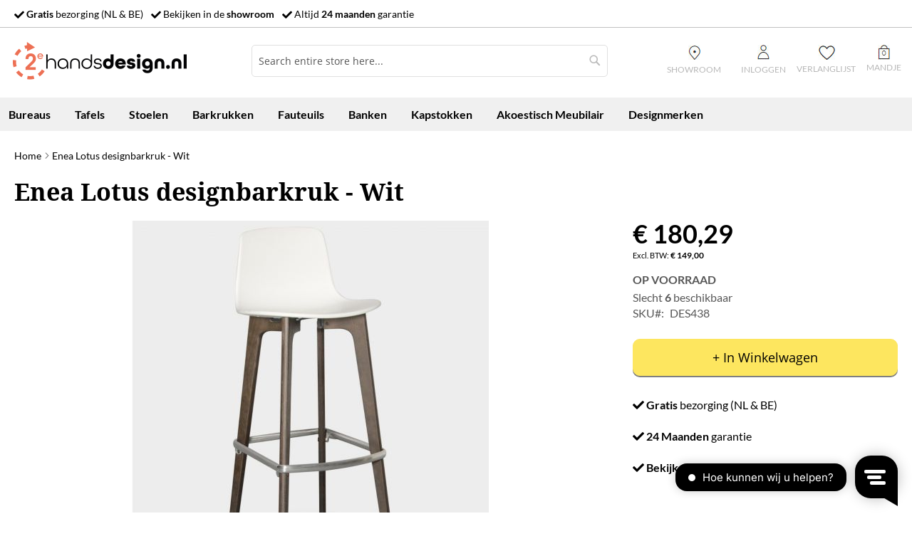

--- FILE ---
content_type: text/html; charset=UTF-8
request_url: https://www.2ehandsdesign.nl/enea-lotus-designbarkruk-wit
body_size: 15250
content:
 <!doctype html><html lang="nl"><head prefix="og: http://ogp.me/ns# fb: http://ogp.me/ns/fb# product: http://ogp.me/ns/product#">  <meta charset="utf-8"/>
<meta name="title" content="Enea Lotus designbarkruk - Wit "/>
<meta name="description" content="Enea Lotus designbarkruk - Wit  "/>
<meta name="keywords" content="Enea Lotus designbarkruk - Wit "/>
<meta name="robots" content="INDEX,FOLLOW"/>
<meta name="viewport" content="width=device-width, initial-scale=1"/>
<meta name="format-detection" content="telephone=no"/>
<title>Enea Lotus designbarkruk - Wit</title>
<link rel="preload" as="style" media="all" .
                         onload="this.onload=null;this.rel='stylesheet'"href="https://www.2ehandsdesign.nl/pub/static/version1606229165/frontend/2edesign/theme/nl_NL/mage/calendar.min.css">
<link rel="preload" as="style" media="all" .
                         onload="this.onload=null;this.rel='stylesheet'"href="https://www.2ehandsdesign.nl/pub/static/version1606229165/frontend/2edesign/theme/nl_NL/css/styles-m.min.css">
<link rel="preload" as="style" media="all" .
                         onload="this.onload=null;this.rel='stylesheet'"href="https://www.2ehandsdesign.nl/pub/static/version1606229165/frontend/2edesign/theme/nl_NL/css/all.min.css">
<link rel="preload" as="style" media="all" .
                         onload="this.onload=null;this.rel='stylesheet'"href="https://www.2ehandsdesign.nl/pub/static/version1606229165/frontend/2edesign/theme/nl_NL/css/slick.min.css">
<link rel="preload" as="style" media="all" .
                         onload="this.onload=null;this.rel='stylesheet'"href="https://www.2ehandsdesign.nl/pub/static/version1606229165/frontend/2edesign/theme/nl_NL/Mageplaza_Core/css/font-awesome.min.css">
<link rel="preload" as="style" media="all" .
                         onload="this.onload=null;this.rel='stylesheet'"href="https://www.2ehandsdesign.nl/pub/static/version1606229165/frontend/2edesign/theme/nl_NL/Mageplaza_Core/css/magnific-popup.min.css">
<link rel="preload" as="style" media="all" .
                         onload="this.onload=null;this.rel='stylesheet'"href="https://www.2ehandsdesign.nl/pub/static/version1606229165/frontend/2edesign/theme/nl_NL/mage/gallery/gallery.min.css">
<link rel="preload" as="style" media="screen and (min-width: 768px)" .
                         onload="this.onload=null;this.rel='stylesheet'"href="https://www.2ehandsdesign.nl/pub/static/version1606229165/frontend/2edesign/theme/nl_NL/css/styles-l.min.css">
<link rel="preload" as="style" media="print" .
                         onload="this.onload=null;this.rel='stylesheet'"href="https://www.2ehandsdesign.nl/pub/static/version1606229165/frontend/2edesign/theme/nl_NL/css/print.min.css">
<link rel="preload" as="style" media="screen and (min-width: 320px)" .
                         onload="this.onload=null;this.rel='stylesheet'"href="https://www.2ehandsdesign.nl/pub/static/version1606229165/frontend/2edesign/theme/nl_NL/css/styles.min.css">






<link rel="preload" as="font" crossorigin="anonymous" href="https://www.2ehandsdesign.nl/pub/static/version1606229165/frontend/2edesign/theme/nl_NL/fonts/opensans/light/opensans-300.woff2" />
<link rel="preload" as="font" crossorigin="anonymous" href="https://www.2ehandsdesign.nl/pub/static/version1606229165/frontend/2edesign/theme/nl_NL/fonts/opensans/regular/opensans-400.woff2" />
<link rel="preload" as="font" crossorigin="anonymous" href="https://www.2ehandsdesign.nl/pub/static/version1606229165/frontend/2edesign/theme/nl_NL/fonts/opensans/semibold/opensans-600.woff2" />
<link rel="preload" as="font" crossorigin="anonymous" href="https://www.2ehandsdesign.nl/pub/static/version1606229165/frontend/2edesign/theme/nl_NL/fonts/opensans/bold/opensans-700.woff2" />
<link rel="preload" as="font" crossorigin="anonymous" href="https://www.2ehandsdesign.nl/pub/static/version1606229165/frontend/2edesign/theme/nl_NL/fonts/Luma-Icons.woff2" />
<link  rel="canonical" href="https://www.2ehandsdesign.nl/enea-lotus-designbarkruk-wit" />
<link  rel="icon" type="image/x-icon" href="https://www.2ehandsdesign.nl/pub/media/favicon/stores/1/2ehands_favicon_1.png" />
<link  rel="shortcut icon" type="image/x-icon" href="https://www.2ehandsdesign.nl/pub/media/favicon/stores/1/2ehands_favicon_1.png" />



<meta name="google-site-verification" content="8FaV4tNaBwHEipcpiL4zm4mxuCcCz8QvRL3YZBuiz1I" />

<!-- Global site tag (gtag.js) - Google Analytics -->



<!-- Hotjar Tracking Code for https://www.2ehandsdesign.nl/ -->




<!-- Global site tag (gtag.js) - Google Analytics -->




<meta name="ahrefs-site-verification" content="880ee9245ad7207df228d3f936c3c503f1342e699b56172187b8543855c1abbb">    <style type="text/css" data-type="criticalCss">body{margin:0}.page-main{flex-grow:1}.product-image-wrapper{display:block;height:0;overflow:hidden;position:relative;z-index:1}.product-image-wrapper .product-image-photo{bottom:0;display:block;height:auto;left:0;margin:auto;max-width:100%;position:absolute;right:0;top:0}.product-image-container{display:inline-block}.modal-popup{position:fixed}.page-wrapper{display:flex;flex-direction:column;min-height:100vh}.action.skip:not(:focus),.block.newsletter .label,.minicart-wrapper .action.showcart .counter-label,.minicart-wrapper .action.showcart .text,.page-header .switcher .label,.product-item-actions .actions-secondary>.action span{border:0;clip:rect(0,0,0,0);height:1px;margin:-1px;overflow:hidden;padding:0;position:absolute;width:1px}.alink,a{color:#006bb4;text-decoration:none}.page-header .panel.wrapper{background-color:#6e716e;color:#fff}.header.panel>.header.links{list-style:none none;float:right;font-size:0;margin-right:20px}.header.panel>.header.links>li{font-size:14px;margin:0 0 0 15px}.block-search .action.search,.block-search .block-title,.block-search .nested,.block.newsletter .title,.breadcrumbs .item,.nav-toggle,.no-display,.page-footer .switcher .options ul.dropdown,.page-header .switcher .options ul.dropdown{display:none}.block-search .label>span{height:1px;overflow:hidden;position:absolute}.logo{float:left;margin:0 0 10px 40px}.minicart-wrapper{float:right}.page-footer{margin-top:25px}.footer.content{border-top:1px solid #cecece;padding-top:20px}.block.newsletter .actions{display:table-cell;vertical-align:top;width:1%}.block-banners .banner-items,.block-banners-inline .banner-items,.block-event .slider-panel .slider,.footer.content ul,.product-items{margin:0;padding:0;list-style:none none}.copyright{background-color:#6e716e;color:#fff;box-sizing:border-box;display:block;padding:10px;text-align:center}.modal-popup,.modal-slide{visibility:hidden;opacity:0}input[type=email],input[type=number],input[type=password],input[type=search],input[type=text],input[type=url]{background:#fff;background-clip:padding-box;border:1px solid #c2c2c2;border-radius:1px;font-size:14px;height:32px;line-height:1.42857143;padding:0 9px;vertical-align:baseline;width:100%;box-sizing:border-box}.action.primary{background:#1979c3;border:1px solid #1979c3;color:#fff;font-weight:600;padding:7px 15px}.block.newsletter .form.subscribe{display:table}.footer.content .links a{color:#575757}.load.indicator{background-color:rgba(255,255,255,.7);z-index:9999;bottom:0;left:0;position:fixed;right:0;top:0;position:absolute}.load.indicator:before{background:transparent url(../images/loader-2.gif) no-repeat 50% 50%;border-radius:5px;height:160px;width:160px;bottom:0;box-sizing:border-box;content:'';left:0;margin:auto;position:absolute;right:0;top:0}.load.indicator>span{display:none}.loading-mask{bottom:0;left:0;margin:auto;position:fixed;right:0;top:0;z-index:100;background:rgba(255,255,255,.5)}.loading-mask .loader>img{bottom:0;left:0;margin:auto;position:fixed;right:0;top:0;z-index:100}.loading-mask .loader>p{display:none}body>.loading-mask{z-index:9999}._block-content-loading{position:relative}@media (min-width:768px),print{body,html{height:100%}.page-header{border:0;margin-bottom:0}.nav-sections-item-title,.section-item-content .switcher-currency,ul.header.links li.customer-welcome,ul.level0.submenu{display:none}.abs-add-clearfix-desktop:after,.abs-add-clearfix-desktop:before,.account .column.main .block.block-order-details-view:after,.account .column.main .block.block-order-details-view:before,.account .column.main .block:not(.widget) .block-content:after,.account .column.main .block:not(.widget) .block-content:before,.account .page-title-wrapper:after,.account .page-title-wrapper:before,.block-addresses-list .items.addresses:after,.block-addresses-list .items.addresses:before,.block-cart-failed .block-content:after,.block-cart-failed .block-content:before,.block-giftregistry-shared .item-options:after,.block-giftregistry-shared .item-options:before,.block-wishlist-management:after,.block-wishlist-management:before,.cart-container:after,.cart-container:before,.data.table .gift-wrapping .content:after,.data.table .gift-wrapping .content:before,.data.table .gift-wrapping .nested:after,.data.table .gift-wrapping .nested:before,.header.content:after,.header.content:before,.login-container:after,.login-container:before,.magento-rma-guest-returns .column.main .block.block-order-details-view:after,.magento-rma-guest-returns .column.main .block.block-order-details-view:before,.order-links:after,.order-links:before,.order-review-form:after,.order-review-form:before,.page-header .header.panel:after,.page-header .header.panel:before,.paypal-review .block-content:after,.paypal-review .block-content:before,.paypal-review-discount:after,.paypal-review-discount:before,.sales-guest-view .column.main .block.block-order-details-view:after,.sales-guest-view .column.main .block.block-order-details-view:before,[class^=sales-guest-] .column.main .block.block-order-details-view:after,[class^=sales-guest-] .column.main .block.block-order-details-view:before{content:'';display:table}.abs-add-clearfix-desktop:after,.account .column.main .block.block-order-details-view:after,.account .column.main .block:not(.widget) .block-content:after,.account .page-title-wrapper:after,.block-addresses-list .items.addresses:after,.block-cart-failed .block-content:after,.block-giftregistry-shared .item-options:after,.block-wishlist-management:after,.cart-container:after,.data.table .gift-wrapping .content:after,.data.table .gift-wrapping .nested:after,.header.content:after,.login-container:after,.magento-rma-guest-returns .column.main .block.block-order-details-view:after,.order-links:after,.order-review-form:after,.page-header .header.panel:after,.paypal-review .block-content:after,.paypal-review-discount:after,.sales-guest-view .column.main .block.block-order-details-view:after,[class^=sales-guest-] .column.main .block.block-order-details-view:after{clear:both}.block.category.event,.breadcrumbs,.footer.content,.header.content,.navigation,.page-header .header.panel,.page-main,.page-wrapper>.page-bottom,.page-wrapper>.widget,.top-container{box-sizing:border-box;margin-left:auto;margin-right:auto;max-width:1280px;padding-left:20px;padding-right:20px;width:auto}.panel.header{padding:10px 20px}.page-header .switcher{float:right;margin-left:15px;margin-right:-6px}.header.panel>.header.links>li>a{color:#fff}.header.content{padding:30px 20px 0}.logo{margin:-8px auto 25px 0}.minicart-wrapper{margin-left:13px}.compare.wrapper{list-style:none none}.nav-sections{margin-bottom:25px}.nav-sections-item-content>.navigation{display:block}.navigation{background:#f0f0f0;font-weight:700;height:inherit;left:auto;overflow:inherit;padding:0;position:relative;top:0;width:100%;z-index:3}.navigation ul{margin-top:0;margin-bottom:0;padding:0 8px;position:relative}.navigation .level0{margin:0 10px 0 0;display:inline-block}.navigation .level0>.level-top{color:#575757;line-height:47px;padding:0 12px}.page-main{width:100%}.page-footer{background:#f4f4f4;padding-bottom:25px}.footer.content .links{display:inline-block;padding-right:50px;vertical-align:top}.footer.content ul{padding-right:50px}.footer.content .links li{border:none;font-size:14px;margin:0 0 8px;padding:0}.footer.content .block{float:right}.block.newsletter{width:34%}}@media only screen and (max-width:767px){.compare.wrapper,.panel.wrapper,[class*=block-compare]{display:none}.footer.content .links>li{background:#f4f4f4;font-size:1.6rem;border-top:1px solid #cecece;margin:0 -15px;padding:0 15px}.page-header .header.panel,.page-main{padding-left:15px;padding-right:15px}.header.content{padding-top:10px}.nav-sections-items:after,.nav-sections-items:before{content:'';display:table}.nav-sections-items:after{clear:both}.nav-sections{width:100vw;position:fixed;left:-100vw}}</style>    <!-- BEGIN GOOGLE ANALYTICS CODE --><!-- END GOOGLE ANALYTICS CODE --> <!-- BEGIN GOOGLE VERIFICATION TAG --> <!-- END GOOGLE VERIFICATION TAG --> <!-- BEGIN GTAG GLOBAL TAG --> <!-- END GTAG GLOBAL TAG --> <meta property="og:type" content="product" /><meta property="og:title" content="Enea Lotus designbarkruk - Wit " /><meta property="og:image" content="https://www.2ehandsdesign.nl/pub/media/catalog/product/cache/f119e9e593aee1ef83e6ce05514441aa/d/e/des438_1_.jpg" /><meta property="og:description" content="" /><meta property="og:url" content="https://www.2ehandsdesign.nl/enea-lotus-designbarkruk-wit" /> <meta property="product:price:amount" content="180.29"/> <meta property="product:price:currency" content="EUR"/> </head><body data-container="body" data-mage-init='{"loaderAjax": {}, "loader": { "icon": "https://www.2ehandsdesign.nl/pub/static/version1606229165/frontend/2edesign/theme/nl_NL/images/loader-2.gif"}}' itemtype="http://schema.org/Product" itemscope="itemscope" class="catalog-product-view product-enea-lotus-designbarkruk-wit page-layout-1column">           <noscript><div class="message global noscript"><div class="content"><p><strong>JavaScript seems to be disabled in your browser.</strong> <span>For the best experience on our site, be sure to turn on Javascript in your browser.</span></p></div></div></noscript>       <!-- BEGIN GTAG CART SCRIPT --> <!-- END GTAG CART SCRIPT --> <div class="page-wrapper"><header class="page-header"><div class="top-bar">
	<div class="container">
		<div class="top-bar-row">
			<ul>
				<li>
					<span class="top-arrow">  <i class="fas fa-check"></i></span>
					<a href="javascript:void(0);">
						<b>Gratis</b> bezorging (NL & BE)
					</a>
				</li>
				<li>
					<span class="top-arrow"><i class="fas fa-check"></i></span>
					<a href="javascript:void(0);">
						Bekijken in de <b>showroom</b>
					</a>
				</li>
				<li>
					<span class="top-arrow"> <i class="fas fa-check"></i></span>
					<a href="javascript:void(0);">
						Altijd <b>24 maanden</b> garantie
					</a>
				</li>
			</ul>
		</div>		
 	</div>
</div><div class="header content"><div class="header-middle"><div class="logo-wrapper"> <span data-action="toggle-nav" class="action nav-toggle"><span>Toggle Nav</span></span> <a class="logo" href="https://www.2ehandsdesign.nl/" title="" aria-label="store logo"><img src="https://www.2ehandsdesign.nl/pub/media/logo/stores/1/Logo_tweedehandsdesign.png" title="" alt="" width="250" height="250" /></a></div>  <div class="block block-search"><div class="block block-title"><strong>Search</strong></div><div class="block block-content"><form class="form minisearch" id="search_mini_form" action="https://www.2ehandsdesign.nl/catalogsearch/result/" method="get"><div class="field search"><label class="label" for="search" data-role="minisearch-label"><span>Search</span></label> <div class="control"><input id="search" data-mage-init='{"quickSearch":{ "formSelector":"#search_mini_form", "url":"https://www.2ehandsdesign.nl/search/ajax/suggest/", "destinationSelector":"#search_autocomplete", "minSearchLength":"3"} }' type="text" name="q" value="" placeholder="Search&#x20;entire&#x20;store&#x20;here..." class="input-text" maxlength="128" role="combobox" aria-haspopup="false" aria-autocomplete="both" autocomplete="off" aria-expanded="false"/><div id="search_autocomplete" class="search-autocomplete"></div> <div class="nested"><a class="action advanced" href="https://www.2ehandsdesign.nl/catalogsearch/advanced/" data-action="advanced-search">Advanced Search</a></div></div></div><div class="actions"><button type="submit" title="Search" class="action search" aria-label="Search" ><span>Search</span></button></div></form></div></div><div class="header-account-links"><div class="location-link"> <ul>
	<li>
		<a href="/showroom">
                        <img src="https://www.2ehandsdesign.nl/pub/media/location.png" alt="" />
			<div>Showroom</div>
		</a>
	</li>
	<li>
	
</ul>
</div><div class="panel wrapper"><div class="panel header"> <a class="action skip contentarea" href="#contentarea"><span> Skip to Content</span></a>  <ul class="header links">  <li class="greet welcome" data-bind="scope: 'customer'"><!-- ko if: customer().fullname --><span class="logged-in" data-bind="text: new String('Welcome, %1!').replace('%1', customer().fullname)"></span> <!-- /ko --><!-- ko ifnot: customer().fullname --><span class="not-logged-in" data-bind='html:""'></span>  <!-- /ko --></li>   <li class="authorization-link" data-label="or"><a href="https://www.2ehandsdesign.nl/customer/account/login/referer/aHR0cHM6Ly93d3cuMmVoYW5kc2Rlc2lnbi5ubC9lbmVhLWxvdHVzLWRlc2lnbmJhcmtydWstd2l0/"> <div class="account-image"><img src="/pub/media/accounts.png" alt=""></div> Inloggen</a></li></ul></div></div> <li class="link wishlist" data-bind="scope: 'wishlist'"><a href="https://www.2ehandsdesign.nl/wishlist/">Verlanglijst <!-- ko if: wishlist().counter --><span data-bind="text: wishlist().counter" class="counter qty"></span> <!-- /ko --></a></li>  <div data-block="minicart" class="minicart-wrapper"><a class="action showcart" href="https://www.2ehandsdesign.nl/checkout/cart/" data-bind="scope: 'minicart_content'"><span class="text">Mandje</span> <span class="counter qty empty" data-bind="css: { empty: !!getCartParam('summary_count') == false && !isLoading() }, blockLoader: isLoading"><span class="counter-number"><!-- ko text: getCartParam('summary_count') --><!-- /ko --></span> <span class="counter-label"><!-- ko if: getCartParam('summary_count') --><!-- ko text: getCartParam('summary_count') --><!-- /ko --><!-- ko i18n: 'items' --><!-- /ko --><!-- /ko --></span></span></a>  <div class="block block-minicart" data-role="dropdownDialog" data-mage-init='{"dropdownDialog":{ "appendTo":"[data-block=minicart]", "triggerTarget":".showcart", "timeout": "2000", "closeOnMouseLeave": false, "closeOnEscape": true, "triggerClass":"active", "parentClass":"active", "buttons":[]}}'><div id="minicart-content-wrapper" data-bind="scope: 'minicart_content'"><!-- ko template: getTemplate() --><!-- /ko --></div></div> </div></div></div></div></header>  <div class="sections nav-sections"> <div class="section-items nav-sections-items" data-mage-init='{"tabs":{"openedState":"active"}}'>  <div class="section-item-title nav-sections-item-title" data-role="collapsible"><a class="nav-sections-item-switch" data-toggle="switch" href="#store.menu">Menu</a></div><div class="section-item-content nav-sections-item-content" id="store.menu" data-role="content">  <nav class="navigation" data-action="navigation"><ul data-mage-init='{"menu":{"responsive":true, "expanded":true, "position":{"my":"left top","at":"left bottom"}}}'><li  class="level0 nav-1 category-item first level-top"><a href="https://www.2ehandsdesign.nl/bureaus"  class="level-top" ><span>Bureaus</span></a></li><li  class="level0 nav-2 category-item level-top"><a href="https://www.2ehandsdesign.nl/tafels"  class="level-top" ><span>Tafels</span></a></li><li  class="level0 nav-3 category-item level-top"><a href="https://www.2ehandsdesign.nl/stoelen"  class="level-top" ><span>Stoelen</span></a></li><li  class="level0 nav-4 category-item level-top"><a href="https://www.2ehandsdesign.nl/barkrukken"  class="level-top" ><span>Barkrukken</span></a></li><li  class="level0 nav-5 category-item level-top"><a href="https://www.2ehandsdesign.nl/fauteuils"  class="level-top" ><span>Fauteuils</span></a></li><li  class="level0 nav-6 category-item level-top"><a href="https://www.2ehandsdesign.nl/banken"  class="level-top" ><span>Banken</span></a></li><li  class="level0 nav-7 category-item level-top"><a href="https://www.2ehandsdesign.nl/kapstokken"  class="level-top" ><span>Kapstokken</span></a></li><li  class="level0 nav-8 category-item level-top"><a href="https://www.2ehandsdesign.nl/akoestisch-meubilair"  class="level-top" ><span>Akoestisch Meubilair</span></a></li><li  class="level0 nav-9 category-item last level-top"><a href="https://www.2ehandsdesign.nl/designmerken"  class="level-top" ><span>Designmerken</span></a></li> </ul></nav></div>  <div class="section-item-title nav-sections-item-title" data-role="collapsible"><a class="nav-sections-item-switch" data-toggle="switch" href="#store.links">Account</a></div><div class="section-item-content nav-sections-item-content" id="store.links" data-role="content"><!-- Account links --></div> </div></div> <div class="breadcrumbs"></div> <main id="maincontent" class="page-main"> <a id="contentarea" tabindex="-1"></a>  <div class="page-title-wrapper&#x20;product"><h1 class="page-title"  ><span class="base" data-ui-id="page-title-wrapper" itemprop="name">Enea Lotus designbarkruk - Wit </span></h1></div><div class="page messages"> <div data-placeholder="messages"></div> <div data-bind="scope: 'messages'"><!-- ko if: cookieMessages && cookieMessages.length > 0 --><div role="alert" data-bind="foreach: { data: cookieMessages, as: 'message' }" class="messages"><div data-bind="attr: { class: 'message-' + message.type + ' ' + message.type + ' message', 'data-ui-id': 'message-' + message.type }"><div data-bind="html: $parent.prepareMessageForHtml(message.text)"></div></div></div><!-- /ko --><!-- ko if: messages().messages && messages().messages.length > 0 --><div role="alert" data-bind="foreach: { data: messages().messages, as: 'message' }" class="messages"><div data-bind="attr: { class: 'message-' + message.type + ' ' + message.type + ' message', 'data-ui-id': 'message-' + message.type }"><div data-bind="html: $parent.prepareMessageForHtml(message.text)"></div></div></div><!-- /ko --></div></div><div class="columns"><div class="column main"> <div data-role="main-css-loader" class="loading-mask"><div class="loader"><img src="https://www.2ehandsdesign.nl/pub/static/version1606229165/frontend/2edesign/theme/nl_NL/images/loader-1.gif" alt="Loading..." style="position: absolute;"></div></div><div class="product-info-main">  <div class="product-info-price"><div class="price-box price-final_price" data-role="priceBox" data-product-id="244" data-price-box="product-id-244">     <span class="price-container price-final_price&#x20;tax&#x20;weee"  itemprop="offers" itemscope itemtype="http://schema.org/Offer"> <span  id="price-including-tax-product-price-244" data-label="Incl.&#x20;Tax" data-price-amount="180.29" data-price-type="finalPrice" class="price-wrapper price-including-tax" ><span class="price">€ 180,29</span></span>     <span id="price-excluding-tax-product-price-244" data-label="Excl.&#x20;BTW" data-price-amount="148.999999" data-price-type="basePrice" class="price-wrapper price-excluding-tax"><span class="price">€ 149,00</span></span>    <meta itemprop="price" content="180.29" /><meta itemprop="priceCurrency" content="EUR" /></span>  </div><div class="product-info-stock-sku">     <div class="stock available" title="Availability"><span>Op voorraad</span></div>   <div class="availability only" title="Slecht&#x20;6&#x20;beschikbaar">Slecht <strong>6</strong> beschikbaar</div>   <div class="product attribute sku"> <strong class="type">SKU</strong>  <div class="value" itemprop="sku">DES438</div></div></div></div>      <div class="product-add-form"><form data-product-sku="DES438" action="https://www.2ehandsdesign.nl/checkout/cart/add/uenc/aHR0cHM6Ly93d3cuMmVoYW5kc2Rlc2lnbi5ubC9lbmVhLWxvdHVzLWRlc2lnbmJhcmtydWstd2l0/product/244/" method="post" id="product_addtocart_form"><input type="hidden" name="product" value="244" /><input type="hidden" name="selected_configurable_option" value="" /><input type="hidden" name="related_product" id="related-products-field" value="" /><input type="hidden" name="item" value="244" /><input name="form_key" type="hidden" value="RMYow2z3YaeO4hlp" />       <div class="box-tocart"><div class="fieldset"> <div class="field qty"><label class="label" for="qty"><span>Aantal</span></label> <div class="control"><input type="number" name="qty" id="qty" min="0" value="1" title="Aantal" class="input-text qty" data-validate="&#x7B;&quot;required-number&quot;&#x3A;true,&quot;validate-item-quantity&quot;&#x3A;&#x7B;&quot;minAllowed&quot;&#x3A;1,&quot;maxAllowed&quot;&#x3A;10000&#x7D;&#x7D;" /></div></div> <div class="actions"><button type="submit" title="&#x2B;&#x20;In&#x20;Winkelwagen" class="action primary tocart" id="product-addtocart-button" disabled><span>+ In Winkelwagen</span></button>   <div id="instant-purchase" data-bind="scope:'instant-purchase'"><!-- ko template: getTemplate() --><!-- /ko --></div></div></div></div>    </form></div> 

  <i class="fas fa-check"></i></span>
					<a href="javascript:void(0);">
						<b>Gratis</b> bezorging (NL & BE)
					</a>
				</li>
<br>
<br>
  <i class="fas fa-check"></i></span>
					<a href="javascript:void(0);">
						<b>24 Maanden</b> garantie
					</a>
				</li>
<br>
<br>
  <i class="fas fa-check"></i></span>
					<a href="/showroom">
						<b>Bekijken in de</b> showroom
					</a>
				</li></div><div class="product media"> <a id="gallery-prev-area" tabindex="-1"></a><div class="action-skip-wrapper"> <a class="action skip gallery-next-area" href="#gallery-next-area"><span> Skip to the end of the images gallery</span></a></div>  <div class="gallery-placeholder _block-content-loading" data-gallery-role="gallery-placeholder"><img alt="main product photo" class="gallery-placeholder__image" src="https://www.2ehandsdesign.nl/pub/media/catalog/product/cache/aae1650f93e77e18019434ef02e63144/d/e/des438_1_.jpg" /></div> <div class="action-skip-wrapper"> <a class="action skip gallery-prev-area" href="#gallery-prev-area"><span> Skip to the beginning of the images gallery</span></a></div> <a id="gallery-next-area" tabindex="-1"></a></div> <div class="product-information-content"> <div class="product-description"><p><strong>Beschrijving<br /></strong>De Enea Lotus barkruk heeft een chique uitstalin dankzij zijn witte zitting en houtskleur poten. De zitting is gemaakt van kuststof en is daarom zeer onderhoudsvriendelijk. Ook heeft deze barkruk een voetensteun voor de ideale zitting. </p></div>  <div class="product-info-content-row"><span class="dimensions-heading">Dimensions & Details</span> <div class="product-info-content"><div class="product-dimentions-content product-col"><h3>Dimensions</h3><div class="product-dimensions"> <div class="product-dimensions-row"><div class="product-dimensions-name"> Zithoogte</div><div class="product-dimensions-property">-</div></div>  <div class="product-dimensions-row"><div class="product-dimensions-name"> Zitdiepte</div><div class="product-dimensions-property">34 cm </div></div>  <div class="product-dimensions-row"><div class="product-dimensions-name"> Totale hoogte</div><div class="product-dimensions-property">-</div></div>  <div class="product-dimensions-row"><div class="product-dimensions-name"> Totale diepte</div><div class="product-dimensions-property">-</div></div>  <div class="product-dimensions-row"><div class="product-dimensions-name"> Totale breedte</div><div class="product-dimensions-property">43 cm </div></div>   <div class="product-dimensions-row"><div class="product-dimensions-name"> Width(cm)</div><div class="product-dimensions-property">43 cm </div></div>   </div></div><div class="product-details-content product-col"><h3>Product Details</h3><div class="product-dimensions">     <div class="product-dimensions-row"><div class="product-dimensions-name"> Enable Product</div><div class="product-dimensions-property">Enabled</div></div>  <div class="product-dimensions-row"><div class="product-dimensions-name"> Status product</div><div class="product-dimensions-property">★★★★</div></div>  <div class="product-dimensions-row"><div class="product-dimensions-name"> Materiaal onderstel</div><div class="product-dimensions-property">Hout</div></div>  <div class="product-dimensions-row"><div class="product-dimensions-name"> Materiaal bekleding</div><div class="product-dimensions-property">Kunststof</div></div>  <div class="product-dimensions-row"><div class="product-dimensions-name"> kleur onderstel</div><div class="product-dimensions-property">Houtkleur</div></div>  <div class="product-dimensions-row"><div class="product-dimensions-name"> Kleur bekleding</div><div class="product-dimensions-property">Wit</div></div>  <div class="product-dimensions-row"><div class="product-dimensions-name"> Levertijd</div><div class="product-dimensions-property">Op voorraad, Binnen 10 werkdagen (NL)</div></div>  <div class="product-dimensions-row"><div class="product-dimensions-name"> Garantie</div><div class="product-dimensions-property">2 jaar</div></div>  <div class="product-dimensions-row"><div class="product-dimensions-name"> Kleur onderstel</div><div class="product-dimensions-property">Wit</div></div>  <div class="product-dimensions-row"><div class="product-dimensions-name"> Artikelcode</div><div class="product-dimensions-property">DES438</div></div>  <div class="product-dimensions-row"><div class="product-dimensions-name"> Merk</div><div class="product-dimensions-property">Enea</div></div>  <div class="product-dimensions-row"><div class="product-dimensions-name"> Sku</div><div class="product-dimensions-property">DES438</div></div></div></div></div></div></div><input name="form_key" type="hidden" value="RMYow2z3YaeO4hlp" /> <div id="authenticationPopup" data-bind="scope:'authenticationPopup'" style="display: none;"><!-- ko template: getTemplate() --><!-- /ko --></div>               </div></div></main><footer class="page-footer"><div class="footer content"> <div class="footer-bottom row"><div class="col">
	<h5>Service</h5>
	<ul>
		<li>
			<a href="/contact">
				Contact
			</a>
		</li>
		<li>
			<a href="/over-ons">
				Over ons
			</a>
		</li>
</li>
	<li>
			<a href="/showroom">
				Showroom
			</a>
		</li>
	<li>
			<a href="/bestellen">
				Bestellen
			</a>
		</li>
	<li>
			<a href="/betalen">
				Betalen
			</a>
		</li>
	<li>
			<a href="/bezorging">
				Bezorging
			</a>
		</li>
<li>
			<a href="/retouren">
				Retouren
			</a>
		</li>
<li>
			<a href="/klachten">
				Klachten
			</a>
		</li>
<li>
			<a href="/voorwaarden">
				Voorwaarden
			</a>
		</li>
<li>
			<a href="/privacy-policy">
				Privacy
			</a>
		</li>
</div><div class="col">
	<h5>Categorieën</h5>
	<ul>
		<li>
			<a href="/bureaus">
				Bureaus
			</a>
		</li>
		<li>
			<a href="/tafels">
				Tafels
			</a>
		</li>
		<li>
			<a href="/stoelen">
				Stoelen
			</a>
		</li>
		<li>
			<a href="/barkrukken">
				Barkrukken
			</a>
		</li>
<li>
<a href="/fauteuils">
				Fauteuils
			</a>
		</li>
<li>
<a href="/banken">
			Banken
			</a>
		</li>
<li>
<a href="/kapstokken">
			Kapstokken
			</a>
		</li>
<li>
<a href="/akoestisch-meubilair">
		Akoestisch Meubilair
			</a>
		</li>
	</ul>
</div><div class="footer-col-right col"><h5>Social</h5> <div class="block newsletter"><div class="title"><strong>Schrijf je in voor de nieuwsbrief</strong></div><div class="content"><form class="form subscribe" novalidate action="https://www.2ehandsdesign.nl/newsletter/subscriber/new/" method="post" data-mage-init='{"validation": {"errorClass": "mage-error"}}' id="newsletter-validate-detail"><div class="field newsletter"><div class="control"><label for="newsletter"><span class="label"> Meld je aan voor onze nieuwsbrief:</span> <input name="email" type="email" id="newsletter" placeholder="Enter&#x20;your&#x20;email&#x20;address" data-mage-init='{"mage/trim-input":{}}' data-validate="{required:true, 'validate-email':true}" /></label></div></div><div class="actions"><button class="action subscribe primary" title="Inschrijven" type="submit" aria-label="Subscribe"><span>Inschrijven</span></button></div></form></div></div><ul>
	<li>
		<a href="https://www.facebook.com/2ehandsdesign-109333020982995">
			<i class="fab fa-facebook-f"></i>
		</a>
	</li>
        <li>
		<a href="https://nl.pinterest.com/2ehandsdesign/">
			<i class="fa fa-pinterest"></i>
		</a>
	</li>
 <li>
		<a href="https://www.instagram.com/2ehandsdesign/">
			<i class="fab fa-instagram"></i>
		</a>
	</li>
</ul>
<br><br>

<iframe src="https://dashboard.webwinkelkeur.nl/webshops/widget_html?id=1210521&layout=new_default&theme=light&color=%23ec008b&show=yes&view=slider&amount=2&width=manual&width_amount=280px&height=250px&interval=5000&language=nld" scrolling="no" class="wwk-widget-iframe wwk-widget--new_default wwk-widget--new_default--light" style="border: 0; height: 250px!important; width: 280px!important;"></iframe></div></div></div></footer>    <!-- BEGIN GTAG PRODUCT TAG --> <!-- END GTAG PRODUCT TAG --><div id="awin"></div> <small class="copyright"><div class="container"><span>© Alle rechten voorbehouden</span></div></small></div><script>
    var BASE_URL = 'https://www.2ehandsdesign.nl/';
    var require = {
        "baseUrl": "https://www.2ehandsdesign.nl/pub/static/version1606229165/frontend/2edesign/theme/nl_NL"
    };</script>
<script  type="text/javascript"  src="https://www.2ehandsdesign.nl/pub/static/version1606229165/frontend/2edesign/theme/nl_NL/requirejs/require.min.js"></script>
<script  type="text/javascript"  src="https://www.2ehandsdesign.nl/pub/static/version1606229165/frontend/2edesign/theme/nl_NL/requirejs-min-resolver.min.js"></script>
<script  type="text/javascript"  src="https://www.2ehandsdesign.nl/pub/static/version1606229165/frontend/2edesign/theme/nl_NL/mage/requirejs/mixins.min.js"></script>
<script  type="text/javascript"  src="https://www.2ehandsdesign.nl/pub/static/version1606229165/frontend/2edesign/theme/nl_NL/requirejs-config.min.js"></script>
<script  type="text/javascript"  src="https://www.2ehandsdesign.nl/pub/static/version1606229165/frontend/2edesign/theme/nl_NL/mage/polyfill.min.js"></script>
<script  type="text/javascript"  src="https://www.2ehandsdesign.nl/pub/static/version1606229165/frontend/2edesign/theme/nl_NL/js/custom.min.js"></script>
<script type="text/javascript">
window.Trengo = window.Trengo || {};
window.Trengo.key = 'XiNa5m0LtIs4jAkNWVnM';
(function(d, script, t) {
    script = d.createElement('script');
    script.type = 'text/javascript';
    script.async = true;
    script.src = 'https://cdn.widget.trengo.eu/embed.js';
    d.getElementsByTagName('head')[0].appendChild(script);
}(document));
</script>
<script async src="https://www.googletagmanager.com/gtag/js?id=G-EW10D9MZEP"></script>
<script>
  window.dataLayer = window.dataLayer || [];
  function gtag(){dataLayer.push(arguments);}
  gtag('js', new Date());

  gtag('config', 'G-EW10D9MZEP');
</script>
<script>
    (function(h,o,t,j,a,r){
        h.hj=h.hj||function(){(h.hj.q=h.hj.q||[]).push(arguments)};
        h._hjSettings={hjid:2125097,hjsv:6};
        a=o.getElementsByTagName('head')[0];
        r=o.createElement('script');r.async=1;
        r.src=t+h._hjSettings.hjid+j+h._hjSettings.hjsv;
        a.appendChild(r);
    })(window,document,'https://static.hotjar.com/c/hotjar-','.js?sv=');
</script>
<script async src="https://www.googletagmanager.com/gtag/js?id=UA-182592008-1"></script>
<script>
  window.dataLayer = window.dataLayer || [];
  function gtag(){dataLayer.push(arguments);}
  gtag('js', new Date());

  gtag('config', 'UA-182592008-1');
</script>
<script>
    /*! loadCSS rel=preload polyfill. [c]2017 Filament Group, Inc. MIT License */
    !function(t){"use strict";t.loadCSS||(t.loadCSS=function(){});var e=loadCSS.relpreload={};if(e.support=function(){var e;try{e=t.document.createElement("link").relList.supports("preload")}catch(t){e=!1}return function(){return e}}(),e.bindMediaToggle=function(t){var e=t.media||"all";function a(){t.media=e}t.addEventListener?t.addEventListener("load",a):t.attachEvent&&t.attachEvent("onload",a),setTimeout(function(){t.rel="stylesheet",t.media="only x"}),setTimeout(a,3e3)},e.poly=function(){if(!e.support())for(var a=t.document.getElementsByTagName("link"),n=0;n<a.length;n++){var o=a[n];"preload"!==o.rel||"style"!==o.getAttribute("as")||o.getAttribute("data-loadcss")||(o.setAttribute("data-loadcss",!0),e.bindMediaToggle(o))}},!e.support()){e.poly();var a=t.setInterval(e.poly,500);t.addEventListener?t.addEventListener("load",function(){e.poly(),t.clearInterval(a)}):t.attachEvent&&t.attachEvent("onload",function(){e.poly(),t.clearInterval(a)})}"undefined"!=typeof exports?exports.loadCSS=loadCSS:t.loadCSS=loadCSS}("undefined"!=typeof global?global:this);</script>
<script type="text/x-magento-init">
{
    "*": {
        "Magento_GoogleAnalytics/js/google-analytics": {
            "isCookieRestrictionModeEnabled": 0,
            "currentWebsite": 1,
            "cookieName": "user_allowed_save_cookie",
            "ordersTrackingData": [],
            "pageTrackingData": {"optPageUrl":"","isAnonymizedIpActive":false,"accountId":"UA-182592008-1"}        }
    }
}</script>
<script type="text/x-magento-init">
    {
        "*": {
            "mage/cookies": {
                "expires": null,
                "path": "\u002F",
                "domain": ".www.2ehandsdesign.nl",
                "secure": false,
                "lifetime": "86400"
            }
        }
    }</script>
<script>
    window.cookiesConfig = window.cookiesConfig || {};
    window.cookiesConfig.secure = true;</script>
<script>
    require.config({
        map: {
            '*': {
                wysiwygAdapter: 'mage/adminhtml/wysiwyg/tiny_mce/tinymce4Adapter'
            }
        }
    });</script>
<script type="text/x-magento-init">
    {
        "*": {
            "Magento_Ui/js/core/app": {
                "components": {
                    "customer": {
                        "component": "Magento_Customer/js/view/customer"
                    }
                }
            }
        }
    }</script>
<script type="text/x-magento-init">
    {
        "*": {
            "Magento_Ui/js/core/app": {
                "components": {
                    "wishlist": {
                        "component": "Magento_Wishlist/js/view/wishlist"
                    }
                }
            }
        }
    }</script>
<script>
        window.checkout = {"shoppingCartUrl":"https:\/\/www.2ehandsdesign.nl\/checkout\/cart\/","checkoutUrl":"https:\/\/www.2ehandsdesign.nl\/checkout\/","updateItemQtyUrl":"https:\/\/www.2ehandsdesign.nl\/checkout\/sidebar\/updateItemQty\/","removeItemUrl":"https:\/\/www.2ehandsdesign.nl\/checkout\/sidebar\/removeItem\/","imageTemplate":"Magento_Catalog\/product\/image_with_borders","baseUrl":"https:\/\/www.2ehandsdesign.nl\/","minicartMaxItemsVisible":5,"websiteId":"1","maxItemsToDisplay":10,"storeId":"1","storeGroupId":"1","customerLoginUrl":"https:\/\/www.2ehandsdesign.nl\/customer\/account\/login\/referer\/aHR0cHM6Ly93d3cuMmVoYW5kc2Rlc2lnbi5ubC9lbmVhLWxvdHVzLWRlc2lnbmJhcmtydWstd2l0\/","isRedirectRequired":false,"autocomplete":"off","captcha":{"user_login":{"isCaseSensitive":false,"imageHeight":50,"imageSrc":"","refreshUrl":"https:\/\/www.2ehandsdesign.nl\/captcha\/refresh\/","isRequired":false,"timestamp":1762288772}}};</script>
<script type="text/x-magento-init">
    {
        "[data-block='minicart']": {
            "Magento_Ui/js/core/app": {"components":{"minicart_content":{"children":{"subtotal.container":{"children":{"subtotal":{"children":{"subtotal.totals":{"config":{"display_cart_subtotal_incl_tax":0,"display_cart_subtotal_excl_tax":0,"template":"Magento_Tax\/checkout\/minicart\/subtotal\/totals"},"children":{"subtotal.totals.msrp":{"component":"Magento_Msrp\/js\/view\/checkout\/minicart\/subtotal\/totals","config":{"displayArea":"minicart-subtotal-hidden","template":"Magento_Msrp\/checkout\/minicart\/subtotal\/totals"}}},"component":"Magento_Tax\/js\/view\/checkout\/minicart\/subtotal\/totals"}},"component":"uiComponent","config":{"template":"Magento_Checkout\/minicart\/subtotal"}}},"component":"uiComponent","config":{"displayArea":"subtotalContainer"}},"item.renderer":{"component":"uiComponent","config":{"displayArea":"defaultRenderer","template":"Magento_Checkout\/minicart\/item\/default"},"children":{"item.image":{"component":"Magento_Catalog\/js\/view\/image","config":{"template":"Magento_Catalog\/product\/image","displayArea":"itemImage"}},"checkout.cart.item.price.sidebar":{"component":"uiComponent","config":{"template":"Magento_Checkout\/minicart\/item\/price","displayArea":"priceSidebar"}}}},"extra_info":{"component":"uiComponent","config":{"displayArea":"extraInfo"}},"promotion":{"component":"uiComponent","config":{"displayArea":"promotion"}}},"config":{"itemRenderer":{"default":"defaultRenderer","simple":"defaultRenderer","virtual":"defaultRenderer"},"template":"Magento_Checkout\/minicart\/content"},"component":"Magento_Checkout\/js\/view\/minicart"}},"types":[]}        },
        "*": {
            "Magento_Ui/js/block-loader": "https\u003A\u002F\u002Fwww.2ehandsdesign.nl\u002Fpub\u002Fstatic\u002Fversion1606229165\u002Ffrontend\u002F2edesign\u002Ftheme\u002Fnl_NL\u002Fimages\u002Floader\u002D1.gif"
        }
    }</script>
<script type="text/x-magento-init">
    {
        ".breadcrumbs": {
            "breadcrumbs": {"categoryUrlSuffix":"","useCategoryPathInUrl":0,"product":"Enea Lotus designbarkruk - Wit "}        }
    }</script>
<script type="text/x-magento-init">
    {
        "*": {
            "Magento_Ui/js/core/app": {
                "components": {
                        "messages": {
                            "component": "Magento_Theme/js/view/messages"
                        }
                    }
                }
            }
    }</script>
<script type="text/x-magento-init">
    {
        "#instant-purchase": {
            "Magento_Ui/js/core/app": {"components":{"instant-purchase":{"component":"Magento_InstantPurchase\/js\/view\/instant-purchase","config":{"template":"Magento_InstantPurchase\/instant-purchase","buttonText":"Instant Purchase","purchaseUrl":"https:\/\/www.2ehandsdesign.nl\/instantpurchase\/button\/placeOrder\/"}}}}        }
    }</script>
<script type="text/x-magento-init">
    {
        "#product_addtocart_form": {
            "Magento_Catalog/js/validate-product": {}
        }
    }</script>
<script type="text/x-magento-init">
    {
        "[data-role=priceBox][data-price-box=product-id-244]": {
            "priceBox": {
                "priceConfig":  {"productId":"244","priceFormat":{"pattern":"\u20ac\u00a0%s","precision":2,"requiredPrecision":2,"decimalSymbol":",","groupSymbol":".","groupLength":3,"integerRequired":false}}            }
        }
    }</script>
<script type="text/x-magento-init">
    {
        "[data-gallery-role=gallery-placeholder]": {
            "mage/gallery/gallery": {
                "mixins":["magnifier/magnify"],
                "magnifierOpts": {"fullscreenzoom":"20","top":"","left":"","width":"","height":"","eventType":"hover","enabled":false,"mode":"outside"},
                "data": [{"thumb":"https:\/\/www.2ehandsdesign.nl\/pub\/media\/catalog\/product\/cache\/d12eb32431c90f7a6ab83897b02e77d5\/d\/e\/des438_1_.jpg","img":"https:\/\/www.2ehandsdesign.nl\/pub\/media\/catalog\/product\/cache\/aae1650f93e77e18019434ef02e63144\/d\/e\/des438_1_.jpg","full":"https:\/\/www.2ehandsdesign.nl\/pub\/media\/catalog\/product\/cache\/aa155d916389a1eab60b3e6559a5f321\/d\/e\/des438_1_.jpg","caption":"Enea Lotus designbarkruk - Wit ","position":"1","isMain":true,"type":"image","videoUrl":null}],
                "options": {"nav":"thumbs","loop":true,"keyboard":true,"arrows":true,"allowfullscreen":true,"showCaption":false,"width":700,"thumbwidth":110,"thumbheight":45,"height":500,"transitionduration":500,"transition":"slide","navarrows":true,"navtype":"slides","navdir":"horizontal"},
                "fullscreen": {"nav":"thumbs","loop":true,"navdir":"horizontal","navarrows":false,"navtype":"slides","arrows":true,"showCaption":false,"transitionduration":500,"transition":"slide"},
                 "breakpoints": {"mobile":{"conditions":{"max-width":"767px"},"options":{"options":{"nav":"dots"}}}}            }
        }
    }</script>
<script type="text/x-magento-init">
    {
        "[data-gallery-role=gallery-placeholder]": {
            "Magento_ProductVideo/js/fotorama-add-video-events": {
                "videoData": [{"mediaType":"image","videoUrl":null,"isBase":true}],
                "videoSettings": [{"playIfBase":"0","showRelated":"0","videoAutoRestart":"0"}],
                "optionsVideoData": []            }
        }
    }</script>
<script>
        window.authenticationPopup = {"autocomplete":"off","customerRegisterUrl":"https:\/\/www.2ehandsdesign.nl\/customer\/account\/create\/","customerForgotPasswordUrl":"https:\/\/www.2ehandsdesign.nl\/customer\/account\/forgotpassword\/","baseUrl":"https:\/\/www.2ehandsdesign.nl\/"};</script>
<script type="text/x-magento-init">
        {
            "#authenticationPopup": {
                "Magento_Ui/js/core/app": {"components":{"authenticationPopup":{"component":"Magento_Customer\/js\/view\/authentication-popup","children":{"messages":{"component":"Magento_Ui\/js\/view\/messages","displayArea":"messages"},"captcha":{"component":"Magento_Captcha\/js\/view\/checkout\/loginCaptcha","displayArea":"additional-login-form-fields","formId":"user_login","configSource":"checkout"},"amazon-button":{"component":"Amazon_Login\/js\/view\/login-button-wrapper","sortOrder":"0","displayArea":"additional-login-form-fields","config":{"tooltip":"Securely login into our website using your existing Amazon details.","componentDisabled":true}}}}}}            },
            "*": {
                "Magento_Ui/js/block-loader": "https\u003A\u002F\u002Fwww.2ehandsdesign.nl\u002Fpub\u002Fstatic\u002Fversion1606229165\u002Ffrontend\u002F2edesign\u002Ftheme\u002Fnl_NL\u002Fimages\u002Floader\u002D1.gif"
            }
        }</script>
<script type="text/x-magento-init">
    {
        "*": {
            "Magento_Customer/js/section-config": {
                "sections": {"stores\/store\/switch":["*"],"stores\/store\/switchrequest":["*"],"directory\/currency\/switch":["*"],"*":["messages"],"customer\/account\/logout":["*","recently_viewed_product","recently_compared_product","persistent"],"customer\/account\/loginpost":["*"],"customer\/account\/createpost":["*"],"customer\/account\/editpost":["*"],"customer\/ajax\/login":["checkout-data","cart","captcha"],"catalog\/product_compare\/add":["compare-products"],"catalog\/product_compare\/remove":["compare-products"],"catalog\/product_compare\/clear":["compare-products"],"sales\/guest\/reorder":["cart"],"sales\/order\/reorder":["cart"],"checkout\/cart\/add":["cart","directory-data"],"checkout\/cart\/delete":["cart"],"checkout\/cart\/updatepost":["cart"],"checkout\/cart\/updateitemoptions":["cart"],"checkout\/cart\/couponpost":["cart"],"checkout\/cart\/estimatepost":["cart"],"checkout\/cart\/estimateupdatepost":["cart"],"checkout\/onepage\/saveorder":["cart","checkout-data","last-ordered-items"],"checkout\/sidebar\/removeitem":["cart"],"checkout\/sidebar\/updateitemqty":["cart"],"rest\/*\/v1\/carts\/*\/payment-information":["cart","last-ordered-items","instant-purchase"],"rest\/*\/v1\/guest-carts\/*\/payment-information":["cart"],"rest\/*\/v1\/guest-carts\/*\/selected-payment-method":["cart","checkout-data"],"rest\/*\/v1\/carts\/*\/selected-payment-method":["cart","checkout-data","instant-purchase"],"customer\/address\/*":["instant-purchase"],"customer\/account\/*":["instant-purchase"],"vault\/cards\/deleteaction":["instant-purchase"],"multishipping\/checkout\/overviewpost":["cart"],"authorizenet\/directpost_payment\/place":["cart","checkout-data"],"paypal\/express\/placeorder":["cart","checkout-data"],"paypal\/payflowexpress\/placeorder":["cart","checkout-data"],"paypal\/express\/onauthorization":["cart","checkout-data"],"persistent\/index\/unsetcookie":["persistent"],"review\/product\/post":["review"],"braintree\/paypal\/placeorder":["cart","checkout-data"],"wishlist\/index\/add":["wishlist"],"wishlist\/index\/remove":["wishlist"],"wishlist\/index\/updateitemoptions":["wishlist"],"wishlist\/index\/update":["wishlist"],"wishlist\/index\/cart":["wishlist","cart"],"wishlist\/index\/fromcart":["wishlist","cart"],"wishlist\/index\/allcart":["wishlist","cart"],"wishlist\/shared\/allcart":["wishlist","cart"],"wishlist\/shared\/cart":["cart"]},
                "clientSideSections": ["checkout-data","cart-data","chatData"],
                "baseUrls": ["https:\/\/www.2ehandsdesign.nl\/"],
                "sectionNames": ["messages","customer","compare-products","last-ordered-items","cart","directory-data","captcha","instant-purchase","persistent","review","wishlist","chatData","recently_viewed_product","recently_compared_product","product_data_storage","paypal-billing-agreement"]            }
        }
    }</script>
<script type="text/x-magento-init">
    {
        "*": {
            "Magento_Customer/js/customer-data": {
                "sectionLoadUrl": "https\u003A\u002F\u002Fwww.2ehandsdesign.nl\u002Fcustomer\u002Fsection\u002Fload\u002F",
                "expirableSectionLifetime": 60,
                "expirableSectionNames": ["cart","persistent"],
                "cookieLifeTime": "86400",
                "updateSessionUrl": "https\u003A\u002F\u002Fwww.2ehandsdesign.nl\u002Fcustomer\u002Faccount\u002FupdateSession\u002F"
            }
        }
    }</script>
<script type="text/x-magento-init">
    {
        "*": {
            "Magento_Customer/js/invalidation-processor": {
                "invalidationRules": {
                    "website-rule": {
                        "Magento_Customer/js/invalidation-rules/website-rule": {
                            "scopeConfig": {
                                "websiteId": "1"
                            }
                        }
                    }
                }
            }
        }
    }</script>
<script type="text/x-magento-init">
    {
        "body": {
            "pageCache": {"url":"https:\/\/www.2ehandsdesign.nl\/page_cache\/block\/render\/id\/244\/","handles":["default","catalog_product_view","catalog_product_view_type_simple","catalog_product_view_id_244","catalog_product_view_sku_DES438"],"originalRequest":{"route":"catalog","controller":"product","action":"view","uri":"\/enea-lotus-designbarkruk-wit"},"versionCookieName":"private_content_version"}        }
    }</script>
<script type="text/x-magento-init">
    {
        "body": {
            "requireCookie": {"noCookieUrl":"https:\/\/www.2ehandsdesign.nl\/cookie\/index\/noCookies\/","triggers":[".action.towishlist"],"isRedirectCmsPage":true}        }
    }</script>
<script type="text/x-magento-init">
    {
        "*": {
                "Magento_Catalog/js/product/view/provider": {
                    "data": {"items":{"244":{"add_to_cart_button":{"post_data":"{\"action\":\"https:\\\/\\\/www.2ehandsdesign.nl\\\/checkout\\\/cart\\\/add\\\/uenc\\\/%25uenc%25\\\/product\\\/244\\\/\",\"data\":{\"product\":\"244\",\"uenc\":\"%uenc%\"}}","url":"https:\/\/www.2ehandsdesign.nl\/checkout\/cart\/add\/uenc\/%25uenc%25\/product\/244\/","required_options":false},"add_to_compare_button":{"post_data":null,"url":"{\"action\":\"https:\\\/\\\/www.2ehandsdesign.nl\\\/catalog\\\/product_compare\\\/add\\\/\",\"data\":{\"product\":\"244\",\"uenc\":\"aHR0cHM6Ly93d3cuMmVoYW5kc2Rlc2lnbi5ubC9lbmVhLWxvdHVzLWRlc2lnbmJhcmtydWstd2l0\"}}","required_options":null},"price_info":{"final_price":180.29,"max_price":180.29,"max_regular_price":180.29,"minimal_regular_price":180.29,"special_price":null,"minimal_price":180.29,"regular_price":180.29,"formatted_prices":{"final_price":"<span class=\"price\">\u20ac\u00a0180,29<\/span>","max_price":"<span class=\"price\">\u20ac\u00a0180,29<\/span>","minimal_price":"<span class=\"price\">\u20ac\u00a0180,29<\/span>","max_regular_price":"<span class=\"price\">\u20ac\u00a0180,29<\/span>","minimal_regular_price":null,"special_price":null,"regular_price":"<span class=\"price\">\u20ac\u00a0180,29<\/span>"},"extension_attributes":{"msrp":{"msrp_price":"<span class=\"price\">\u20ac\u00a00,00<\/span>","is_applicable":"","is_shown_price_on_gesture":"","msrp_message":"","explanation_message":"Our price is lower than the manufacturer&#039;s &quot;minimum advertised price.&quot; As a result, we cannot show you the price in catalog or the product page. <br><br> You have no obligation to purchase the product once you know the price. You can simply remove the item from your cart."},"tax_adjustments":{"final_price":148.999999,"max_price":148.999999,"max_regular_price":148.999999,"minimal_regular_price":148.999999,"special_price":148.999999,"minimal_price":148.999999,"regular_price":148.999999,"formatted_prices":{"final_price":"<span class=\"price\">\u20ac\u00a0149,00<\/span>","max_price":"<span class=\"price\">\u20ac\u00a0149,00<\/span>","minimal_price":"<span class=\"price\">\u20ac\u00a0149,00<\/span>","max_regular_price":"<span class=\"price\">\u20ac\u00a0149,00<\/span>","minimal_regular_price":null,"special_price":"<span class=\"price\">\u20ac\u00a0149,00<\/span>","regular_price":"<span class=\"price\">\u20ac\u00a0149,00<\/span>"}},"weee_attributes":[],"weee_adjustment":"<span class=\"price\">\u20ac\u00a0180,29<\/span>"}},"images":[{"url":"https:\/\/www.2ehandsdesign.nl\/pub\/media\/catalog\/product\/cache\/302332c3cabb65856c3a677691a92ba0\/d\/e\/des438_1_.jpg","code":"recently_viewed_products_grid_content_widget","height":300,"width":240,"label":"Enea Lotus designbarkruk - Wit ","resized_width":240,"resized_height":300},{"url":"https:\/\/www.2ehandsdesign.nl\/pub\/media\/catalog\/product\/cache\/ba4c5fac4b1c0ea3b77ebfe9571bc9f0\/d\/e\/des438_1_.jpg","code":"recently_viewed_products_list_content_widget","height":340,"width":270,"label":"Enea Lotus designbarkruk - Wit ","resized_width":270,"resized_height":340},{"url":"https:\/\/www.2ehandsdesign.nl\/pub\/media\/catalog\/product\/cache\/b03bb8b5a55d82c92de0b102fc8b8da1\/d\/e\/des438_1_.jpg","code":"recently_viewed_products_images_names_widget","height":90,"width":75,"label":"Enea Lotus designbarkruk - Wit ","resized_width":75,"resized_height":90},{"url":"https:\/\/www.2ehandsdesign.nl\/pub\/media\/catalog\/product\/cache\/302332c3cabb65856c3a677691a92ba0\/d\/e\/des438_1_.jpg","code":"recently_compared_products_grid_content_widget","height":300,"width":240,"label":"Enea Lotus designbarkruk - Wit ","resized_width":240,"resized_height":300},{"url":"https:\/\/www.2ehandsdesign.nl\/pub\/media\/catalog\/product\/cache\/ba4c5fac4b1c0ea3b77ebfe9571bc9f0\/d\/e\/des438_1_.jpg","code":"recently_compared_products_list_content_widget","height":340,"width":270,"label":"Enea Lotus designbarkruk - Wit ","resized_width":270,"resized_height":340},{"url":"https:\/\/www.2ehandsdesign.nl\/pub\/media\/catalog\/product\/cache\/b03bb8b5a55d82c92de0b102fc8b8da1\/d\/e\/des438_1_.jpg","code":"recently_compared_products_images_names_widget","height":90,"width":75,"label":"Enea Lotus designbarkruk - Wit ","resized_width":75,"resized_height":90}],"url":"https:\/\/www.2ehandsdesign.nl\/enea-lotus-designbarkruk-wit","id":244,"name":"Enea Lotus designbarkruk - Wit ","type":"simple","is_salable":"1","store_id":1,"currency_code":"EUR","extension_attributes":{"review_html":"  <div class=\"product-reviews-summary short empty\"><div class=\"reviews-actions\"><a class=\"action add\" href=\"https:\/\/www.2ehandsdesign.nl\/enea-lotus-designbarkruk-wit#review-form\">Be the first to review this product<\/a><\/div><\/div>","wishlist_button":{"post_data":null,"url":"{\"action\":\"https:\\\/\\\/www.2ehandsdesign.nl\\\/wishlist\\\/index\\\/add\\\/\",\"data\":{\"product\":244,\"uenc\":\"aHR0cHM6Ly93d3cuMmVoYW5kc2Rlc2lnbi5ubC9lbmVhLWxvdHVzLWRlc2lnbmJhcmtydWstd2l0\"}}","required_options":null}}}},"store":"1","currency":"EUR","productCurrentScope":"website"}            }
        }
    }</script>
<script type="text/x-magento-init">
        {
            "*": {
                "Magento_Ui/js/core/app": {
                    "components": {
                        "storage-manager": {
                            "component": "Magento_Catalog/js/storage-manager",
                            "appendTo": "",
                            "storagesConfiguration" : {"recently_viewed_product":{"requestConfig":{"syncUrl":"https:\/\/www.2ehandsdesign.nl\/catalog\/product\/frontend_action_synchronize\/"},"lifetime":"1000","allowToSendRequest":null},"recently_compared_product":{"requestConfig":{"syncUrl":"https:\/\/www.2ehandsdesign.nl\/catalog\/product\/frontend_action_synchronize\/"},"lifetime":"1000","allowToSendRequest":null},"product_data_storage":{"updateRequestConfig":{"url":"https:\/\/www.2ehandsdesign.nl\/rest\/default\/V1\/products-render-info"},"requestConfig":{"syncUrl":"https:\/\/www.2ehandsdesign.nl\/catalog\/product\/frontend_action_synchronize\/"},"allowToSendRequest":null}}                        }
                    }
                }
            }
        }</script>
<script type="text/x-magento-init">
{
   "#awin": {
       "Awin_AdvertiserTracking/js/init": {}
   }
}</script>
<link  rel="stylesheet" type="text/css"  media="all" href="https://www.2ehandsdesign.nl/pub/static/version1606229165/frontend/2edesign/theme/nl_NL/mage/calendar.min.css" />
<link  rel="stylesheet" type="text/css"  media="all" href="https://www.2ehandsdesign.nl/pub/static/version1606229165/frontend/2edesign/theme/nl_NL/css/styles-m.min.css" />
<link  rel="stylesheet" type="text/css"  media="all" href="https://www.2ehandsdesign.nl/pub/static/version1606229165/frontend/2edesign/theme/nl_NL/css/all.min.css" />
<link  rel="stylesheet" type="text/css"  media="all" href="https://www.2ehandsdesign.nl/pub/static/version1606229165/frontend/2edesign/theme/nl_NL/css/slick.min.css" />
<link  rel="stylesheet" type="text/css"  media="all" href="https://www.2ehandsdesign.nl/pub/static/version1606229165/frontend/2edesign/theme/nl_NL/Mageplaza_Core/css/font-awesome.min.css" />
<link  rel="stylesheet" type="text/css"  media="all" href="https://www.2ehandsdesign.nl/pub/static/version1606229165/frontend/2edesign/theme/nl_NL/Mageplaza_Core/css/magnific-popup.min.css" />
<link  rel="stylesheet" type="text/css"  media="all" href="https://www.2ehandsdesign.nl/pub/static/version1606229165/frontend/2edesign/theme/nl_NL/mage/gallery/gallery.min.css" />
<link  rel="stylesheet" type="text/css"  media="screen and (min-width: 768px)" href="https://www.2ehandsdesign.nl/pub/static/version1606229165/frontend/2edesign/theme/nl_NL/css/styles-l.min.css" />
<link  rel="stylesheet" type="text/css"  media="print" href="https://www.2ehandsdesign.nl/pub/static/version1606229165/frontend/2edesign/theme/nl_NL/css/print.min.css" />
<link  rel="stylesheet" type="text/css"  media="screen and (min-width: 320px)" href="https://www.2ehandsdesign.nl/pub/static/version1606229165/frontend/2edesign/theme/nl_NL/css/styles.min.css" />
</body></html>

--- FILE ---
content_type: text/css
request_url: https://www.2ehandsdesign.nl/pub/static/version1606229165/frontend/2edesign/theme/nl_NL/css/styles.min.css
body_size: 7728
content:
@font-face{font-family:'Noto Serif';font-style:normal;font-weight:400;src:url('../fonts/noto-serif-v8-latin-regular.eot');src:local('Noto Serif'),local('NotoSerif'),url('../fonts/noto-serif-v8-latin-regular.eot?#iefix') format('embedded-opentype'),url('../fonts/noto-serif-v8-latin-regular.woff2') format('woff2'),url('../fonts/noto-serif-v8-latin-regular.woff') format('woff'),url('../fonts/noto-serif-v8-latin-regular.ttf') format('truetype'),url('../fonts/noto-serif-v8-latin-regular.svg#NotoSerif') format('svg')}@font-face{font-family:'Noto Serif';font-style:italic;font-weight:400;src:url('../fonts/noto-serif-v8-latin-italic.eot');src:local('Noto Serif Italic'),local('NotoSerif-Italic'),url('../fonts/noto-serif-v8-latin-italic.eot?#iefix') format('embedded-opentype'),url('../fonts/noto-serif-v8-latin-italic.woff2') format('woff2'),url('../fonts/noto-serif-v8-latin-italic.woff') format('woff'),url('../fonts/noto-serif-v8-latin-italic.ttf') format('truetype'),url('../fonts/noto-serif-v8-latin-italic.svg#NotoSerif') format('svg')}@font-face{font-family:'Noto Serif';font-style:normal;font-weight:700;src:url('../fonts/noto-serif-v8-latin-700.eot');src:local('Noto Serif Bold'),local('NotoSerif-Bold'),url('../fonts/noto-serif-v8-latin-700.eot?#iefix') format('embedded-opentype'),url('../fonts/noto-serif-v8-latin-700.woff2') format('woff2'),url('../fonts/noto-serif-v8-latin-700.woff') format('woff'),url('../fonts/noto-serif-v8-latin-700.ttf') format('truetype'),url('../fonts/noto-serif-v8-latin-700.svg#NotoSerif') format('svg')}@font-face{font-family:'Noto Serif';font-style:italic;font-weight:700;src:url('../fonts/noto-serif-v8-latin-700italic.eot');src:local('Noto Serif Bold Italic'),local('NotoSerif-BoldItalic'),url('../fonts/noto-serif-v8-latin-700italic.eot?#iefix') format('embedded-opentype'),url('../fonts/noto-serif-v8-latin-700italic.woff2') format('woff2'),url('../fonts/noto-serif-v8-latin-700italic.woff') format('woff'),url('../fonts/noto-serif-v8-latin-700italic.ttf') format('truetype'),url('../fonts/noto-serif-v8-latin-700italic.svg#NotoSerif') format('svg')}@font-face{font-family:'Open Sans';font-style:normal;font-weight:300;src:url('../fonts/open-sans-v17-latin-300.eot');src:local('Open Sans Light'),local('OpenSans-Light'),url('../fonts/open-sans-v17-latin-300.eot?#iefix') format('embedded-opentype'),url('../fonts/open-sans-v17-latin-300.woff2') format('woff2'),url('../fonts/open-sans-v17-latin-300.woff') format('woff'),url('../fonts/open-sans-v17-latin-300.ttf') format('truetype'),url('../fonts/open-sans-v17-latin-300.svg#OpenSans') format('svg')}@font-face{font-family:'Open Sans';font-style:normal;font-weight:400;src:url('../fonts/open-sans-v17-latin-regular.eot');src:local('Open Sans Regular'),local('OpenSans-Regular'),url('../fonts/open-sans-v17-latin-regular.eot?#iefix') format('embedded-opentype'),url('../fonts/open-sans-v17-latin-regular.woff2') format('woff2'),url('../fonts/open-sans-v17-latin-regular.woff') format('woff'),url('../fonts/open-sans-v17-latin-regular.ttf') format('truetype'),url('../fonts/open-sans-v17-latin-regular.svg#OpenSans') format('svg')}@font-face{font-family:'Open Sans';font-style:normal;font-weight:600;src:url('../fonts/open-sans-v17-latin-600.eot');src:local('Open Sans SemiBold'),local('OpenSans-SemiBold'),url('../fonts/open-sans-v17-latin-600.eot?#iefix') format('embedded-opentype'),url('../fonts/open-sans-v17-latin-600.woff2') format('woff2'),url('../fonts/open-sans-v17-latin-600.woff') format('woff'),url('../fonts/open-sans-v17-latin-600.ttf') format('truetype'),url('../fonts/open-sans-v17-latin-600.svg#OpenSans') format('svg')}@font-face{font-family:'Open Sans';font-style:normal;font-weight:700;src:url('../fonts/open-sans-v17-latin-700.eot');src:local('Open Sans Bold'),local('OpenSans-Bold'),url('../fonts/open-sans-v17-latin-700.eot?#iefix') format('embedded-opentype'),url('../fonts/open-sans-v17-latin-700.woff2') format('woff2'),url('../fonts/open-sans-v17-latin-700.woff') format('woff'),url('../fonts/open-sans-v17-latin-700.ttf') format('truetype'),url('../fonts/open-sans-v17-latin-700.svg#OpenSans') format('svg')}@font-face{font-family:'Open Sans';font-style:normal;font-weight:800;src:url('../fonts/open-sans-v17-latin-800.eot');src:local('Open Sans ExtraBold'),local('OpenSans-ExtraBold'),url('../fonts/open-sans-v17-latin-800.eot?#iefix') format('embedded-opentype'),url('../fonts/open-sans-v17-latin-800.woff2') format('woff2'),url('../fonts/open-sans-v17-latin-800.woff') format('woff'),url('../fonts/open-sans-v17-latin-800.ttf') format('truetype'),url('../fonts/open-sans-v17-latin-800.svg#OpenSans') format('svg')}@font-face{font-family:'Lato';font-style:normal;font-weight:100;src:url('../fonts/lato-v16-latin-100.eot');src:local('Lato Hairline'),local('Lato-Hairline'),url('../fonts/lato-v16-latin-100.eot?#iefix') format('embedded-opentype'),url('../fonts/lato-v16-latin-100.woff2') format('woff2'),url('../fonts/lato-v16-latin-100.woff') format('woff'),url('../fonts/lato-v16-latin-100.ttf') format('truetype'),url('../fonts/lato-v16-latin-100.svg#Lato') format('svg')}@font-face{font-family:'Lato';font-style:normal;font-weight:300;src:url('../fonts/lato-v16-latin-300.eot');src:local('Lato Light'),local('Lato-Light'),url('../fonts/lato-v16-latin-300.eot?#iefix') format('embedded-opentype'),url('../fonts/lato-v16-latin-300.woff2') format('woff2'),url('../fonts/lato-v16-latin-300.woff') format('woff'),url('../fonts/lato-v16-latin-300.ttf') format('truetype'),url('../fonts/lato-v16-latin-300.svg#Lato') format('svg')}@font-face{font-family:'Lato';font-style:normal;font-weight:400;src:url('../fonts/lato-v16-latin-regular.eot');src:local('Lato Regular'),local('Lato-Regular'),url('../fonts/lato-v16-latin-regular.eot?#iefix') format('embedded-opentype'),url('../fonts/lato-v16-latin-regular.woff2') format('woff2'),url('../fonts/lato-v16-latin-regular.woff') format('woff'),url('../fonts/lato-v16-latin-regular.ttf') format('truetype'),url('../fonts/lato-v16-latin-regular.svg#Lato') format('svg')}@font-face{font-family:'Lato';font-style:italic;font-weight:400;src:url('../fonts/lato-v16-latin-italic.eot');src:local('Lato Italic'),local('Lato-Italic'),url('../fonts/lato-v16-latin-italic.eot?#iefix') format('embedded-opentype'),url('../fonts/lato-v16-latin-italic.woff2') format('woff2'),url('../fonts/lato-v16-latin-italic.woff') format('woff'),url('../fonts/lato-v16-latin-italic.ttf') format('truetype'),url('../fonts/lato-v16-latin-italic.svg#Lato') format('svg')}@font-face{font-family:'Lato';font-style:normal;font-weight:700;src:url('../fonts/lato-v16-latin-700.eot');src:local('Lato Bold'),local('Lato-Bold'),url('../fonts/lato-v16-latin-700.eot?#iefix') format('embedded-opentype'),url('../fonts/lato-v16-latin-700.woff2') format('woff2'),url('../fonts/lato-v16-latin-700.woff') format('woff'),url('../fonts/lato-v16-latin-700.ttf') format('truetype'),url('../fonts/lato-v16-latin-700.svg#Lato') format('svg')}@font-face{font-family:'Lato';font-style:normal;font-weight:900;src:url('../fonts/lato-v16-latin-900.eot');src:local('Lato Black'),local('Lato-Black'),url('../fonts/lato-v16-latin-900.eot?#iefix') format('embedded-opentype'),url('../fonts/lato-v16-latin-900.woff2') format('woff2'),url('../fonts/lato-v16-latin-900.woff') format('woff'),url('../fonts/lato-v16-latin-900.ttf') format('truetype'),url('../fonts/lato-v16-latin-900.svg#Lato') format('svg')}html,body,div,span,applet,object,iframe,h1,h2,h3,h4,h5,h6,p,blockquote,pre,a,abbr,acronym,address,big,cite,code,del,dfn,em,img,ins,kbd,q,s,samp,small,strike,strong,sub,sup,tt,var,b,u,i,center,dl,dt,dd,ol,ul,li,fieldset,form,label,legend,table,caption,tbody,tfoot,thead,tr,th,td,article,aside,canvas,details,embed,figure,figcaption,footer,header,hgroup,menu,nav,output,ruby,section,summary,time,mark,audio,video{margin:0;padding:0;vertical-align:baseline}:focus{outline:0}article,aside,details,figcaption,figure,footer,header,hgroup,menu,nav,section{display:block}body{line-height:1}ol,ul{list-style:none}blockquote,q{quotes:none}blockquote:before,blockquote:after,q:before,q:after{content:'';content:none}table{border-collapse:collapse;border-spacing:0}input[type=search]::-webkit-search-cancel-button,input[type=search]::-webkit-search-decoration,input[type=search]::-webkit-search-results-button,input[type=search]::-webkit-search-results-decoration{-webkit-appearance:none;-moz-appearance:none}input[type=search]{-webkit-appearance:none;-moz-appearance:none;-webkit-box-sizing:content-box;-moz-box-sizing:content-box;box-sizing:content-box}textarea{overflow:auto;vertical-align:top;resize:vertical}audio,canvas,video{display:inline-block;*display:inline;*zoom:1;max-width:100%}audio:not([controls]){display:none;height:0}[hidden]{display:none}a:focus{outline:thin dotted}a:active,a:hover{outline:0}img{border:0;-ms-interpolation-mode:bicubic}figure{margin:0}form{margin:0}fieldset{margin:0 2px;padding:.35em .625em .75em}legend{border:0;padding:0;white-space:normal;*margin-left:-7px;}button,input,textarea{margin:0;vertical-align:baseline;*vertical-align:middle;}button,select{text-transform:none}button,html input[type=button],input[type=reset],input[type=submit]{-webkit-appearance:button;cursor:pointer;*overflow:visible;}button[disabled],html input[disabled]{cursor:default}input[type=checkbox],input[type=radio]{box-sizing:border-box;padding:0;*height:13px;*width:13px;}input[type=search]{-webkit-appearance:textfield;-moz-box-sizing:content-box;-webkit-box-sizing:content-box;box-sizing:content-box}input[type=search]::-webkit-search-cancel-button,input[type=search]::-webkit-search-decoration{-webkit-appearance:none}button::-moz-focus-inner,input::-moz-focus-inner{border:0;padding:0}textarea{overflow:auto;vertical-align:top}table{border-collapse:collapse;border-spacing:0}img{vertical-align:middle}fieldset{border:0;margin:0;padding:0}textarea{resize:vertical}.chromeframe{margin:.2em 0;background:#ccc;color:#000;padding:.2em 0}*{box-sizing:border-box}body{font-size:16px;overflow-x:hidden;line-height:1.4;font-family:'Lato',sans-serif;color:#000}a:visited,.alink:visited{color:#000;text-decoration:none}a,.alink{color:#000;text-decoration:none}.navigation,.breadcrumbs,.page-header .header.panel,.header.content,.footer.content,.page-wrapper>.widget,.page-wrapper>.page-bottom,.block.category.event,.top-container,.page-main{max-width:1400px}.container{max-width:1400px;margin:auto;padding:0 20px}.top-bar ul{margin:0;padding:0}.top-bar ul li{display:inline-block;margin-bottom:0;margin-right:8px}.top-bar ul li .top-arrow{vertical-align:middle}.top-bar ul li .top-arrow i{font-size:14px}.page-header .panel.wrapper{background-color:transparent;border-bottom:0;color:#000;margin-left:15px}.page-header .customer-welcome ul li{width:100%;text-align:left;margin-left:0}.customer-welcome ul li:hover{background:#fde65f}.page-header .logo{max-width:initial;margin:0}.top-bar{border-bottom:1px solid #c1c1c1}.top-bar .top-bar-row{padding:7px 0}.top-bar ul li a{color:#000;vertical-align:middle;display:inline-block;font-size:14px}.nav-sections{background:#f2f2f2}.cms-index-index .nav-sections{margin-bottom:0}.nav-sections .navigation .level0>.level-top{color:#000}.nav-sections .navigation .level0.active>.level-top{border-bottom:0}.header.panel>.header.links>li>a:visited,.header.panel>.header.links>li>a{color:#b7b7b7}.header-middle{display:-webkit-box;display:-moz-box;display:-ms-flexbox;display:-webkit-flex;display:flex;-webkit-box-align:center!important;-ms-flex-align:center!important;align-items:center!important;-webkit-box-pack:justify!important;-ms-flex-pack:justify!important;justify-content:space-between!important;padding:0 15px}.header-middle .logo-wrapper{margin-right:15px}.header-middle .block-search input{border:1px solid #e0e0e0;border-radius:5px;height:45px}.block-search .action.search{height:45px}.header-middle .block-search{width:48%;padding-left:0}.page-header .header.content{padding:20px 0 25px}.page-header .customer-welcome .action.switch:after{color:#000}.header-account-links{display:-webkit-box;display:-moz-box;display:-ms-flexbox;display:-webkit-flex;display:flex}.header-account-links .panel.header{max-width:initial;padding:0}.minicart-wrapper .action.showcart .text{position:static;margin:0;height:auto;display:block;width:auto;text-align:center;text-transform:uppercase;color:#b7b7b7;font-weight:400;font-size:12px;margin-top:2px}.minicart-wrapper .action.showcart{text-align:center}.header-account-links ul{margin:0;padding:0}.header-account-links ul li{display:inline-block;margin-left:10px;text-align:center;margin-bottom:0}.header-account-links ul li a{text-transform:uppercase;color:#b8b8b8;font-weight:400;font-size:12px}.header-account-links ul li a img{margin-bottom:6px}.header-account-links .minicart-wrapper .showcart:before{background-image:url(../images/basket.png);width:17px;content:"" !important;height:21px}.header-account-links li.link.wishlist a{text-transform:uppercase;color:#b7b7b7;font-weight:400;font-size:12px;margin-top:26px;display:block}.header-account-links li.link.wishlist:before{background-image:url(../images/wishlist.png);width:24px;content:"" !important;height:21px;position:absolute;left:50%;transform:translate(-50%,0);-webkit-transform:translate(-50%,0);-moz-transform:translate(-50%,0)}.header-account-links li.link.wishlist{position:relative;margin-left:15px;list-style-type:none}.header-account-links .minicart-wrapper{margin-left:15px}.header-account-links .header.panel>.header.links>li{margin-left:0}.header-account-links .header.panel>.header.links>li.greet.welcome{margin-left:0}footer.page-footer{background:#404040;padding:50px 0;margin-top:0}.footer-bottom{margin:0 -15px}.footer-bottom:after{clear:both;display:table;content:""}.footer-bottom .col{width:33.33%;float:left;padding:0 15px}.footer-bottom .col h5{font-size:30px;color:#fff;margin-bottom:25px;font-family:'Noto Serif',serif}.footer.content .footer-bottom ul{margin:0;padding:0}.footer.content .footer-bottom ul li{display:block;margin-bottom:15px}.footer.content .footer-bottom ul li a{display:block;color:#fff;font-size:18px;font-weight:300}.footer.content .footer-bottom ul li a:hover{color:#ffa37d}.page-footer .footer.content{padding-top:0;border-top:0}.footer.content ul li:last-child{margin-bottom:0}.footer.content .block{float:none;width:100%;max-width:1000%}.footer.content .block.newsletter .title strong{font-size:18px}.footer.content .block.newsletter .title{display:block;color:#fff}.footer.content .block.newsletter input{border:1px solid #d3d3d3;background:#fff;color:#fff;height:45px}.footer.content .block.newsletter .field .control:before{line-height:45px}.footer.content .block.newsletter .action.subscribe{height:45px;background:#ffa37d;border:1px solid #ffa37d}.footer.content .footer-col-right ul li{display:inline-block;margin-right:14px;margin-bottom:0}.footer.content .footer-col-right ul li a{background:#fff;border-radius:100%;width:30px;height:30px;text-align:center;line-height:30px}.footer.content .footer-col-right ul li a i{color:#000}.copyright{background:0 0;color:#000;text-align:left;font-size:14px}.cms-home .page-title-wrapper{display:none}.hero-banner-row .row,.hero-banner-article .row{margin:0 -15px;display:-webkit-box;display:-moz-box;display:-ms-flexbox;display:-webkit-flex;display:flex;-webkit-box-align:center!important;-ms-flex-align:center!important;align-items:center!important;display:flex;-ms-flex-wrap:wrap;flex-wrap:wrap}.hero-banner-row .row .col-md-6,.hero-banner-article .row .col-md-6{width:50%}.hero-banner-row .row:after,.hero-banner-article .row:after{clear:both;display:table;content:""}.hero-banner-row .hero-left-bg{background:#ffa37d;padding-top:25px;padding-bottom:50px;position:relative;text-align:center}.hero-banner-row .hero-left-bg h2{position:absolute;top:100px;z-index:1;left:40px;color:#fff;font-weight:700;font-family:'Noto Serif',serif;font-size:60px}.hero-banner-row .hero-left-bg .image-position{text-align:right}.hero-banner-row .hero-button{font-size:18px;display:inline-block;margin-top:85px;color:#fff;text-transform:uppercase;font-weight:700;position:relative}.hero-banner-row .hero-button:after{content:'';position:absolute;left:0;right:0;bottom:-5px;background:#fff;height:1px}.hero-banner-row .hero-right-bg{text-align:center}.hero-banner-row .hero-right-bg h2,.hero-banner-article .hero-article-right h2{font-size:40px;color:#000;font-weight:700;margin-bottom:40px;font-family:'Noto Serif',serif}.hero-banner-article .article-content{margin-top:40px;margin-bottom:40px}.hero-banner-article .hero-article-right{padding:0 200px 0 100px;margin-top:40px}.hero-banner-article .hero-button{text-transform:uppercase;text-decoration:none;font-size:14px;line-height:normal;position:relative;letter-spacing:.6px;color:#000;font-weight:600}.hero-banner-article .hero-button:after{content:" ";display:inline-block;height:2px;background:#2b2b2b;width:100%;position:absolute;left:0;bottom:-2px}.hero-banner-row .hero-right-bg p{font-size:16px;margin:35px 0}.hero-banner-row .hero-right-bg .hero-button{color:#000;margin-top:0;text-decoration:none;font-size:14px}.hero-banner-row .hero-right-bg .hero-button:after{content:"";background:#000}.home-product-row{text-align:center;padding:50px}.home-product-row .slick-arrow{position:absolute;top:50%;left:0;-webkit-transform:translate(0,-50%);-moz-transform:translate(0,-50%);transform:translate(0,-50%);background:0 0;border:0;box-shadow:none}.home-product-row h2{font-size:40px;color:#000;font-weight:700;margin-bottom:40px;font-family:'Noto Serif',serif}.home-product-row .home-product-slider .home-product-image{text-align:center}.home-product-row .home-product-slider .home-product-image img{margin:auto}.home-product-row .home-product-slide{padding:0 15px}.home-product-row .home-product-slider h3{font-size:16px;margin-bottom:15px;margin-top:15px;font-weight:300}.home-product-row .home-product-slider .price-row span.price{display:inline-block;color:#000;font-weight:600}.home-product-row .slick-arrow.slick-prev{left:0}.home-product-row .slick-arrow.slick-next{right:0;left:auto}.category-row .row .col-md-4{width:33.33%;float:left;padding:0 15px}.category-row .row{margin:0 -15px}.category-row{padding:80px 0 50px;text-align:center}.category-row h3{color:#b4b3b8;font-weight:400}.category-row .row:after{content:"";display:table;clear:both}.category-row .tabs-nav{margin-bottom:15px}.category-row .tabs-nav ul{margin:0 -15px;padding:0}.category-row .tabs-nav ul:after{clear:both;display:table;content:""}.category-row .tabs-nav li{width:33.33%;text-align:center;float:left;padding:0 15px}.category-row .tabs-nav ul li a{display:inline-block;color:#c3c3c3;font-size:16px;text-transform:uppercase;text-decoration:none;position:relative;line-height:1.4;font-weight:600}.category-row .tabs-nav ul li a:focus{outline:none}.category-row .tabs-nav li a:after{content:"";position:absolute;bottom:-5px;width:100%;background:#fff;height:2px;left:0}.category-row .tabs-nav li.active a{color:#000}.category-row .tabs-nav li.active a:after{background:#000}.category-row .tabs-content{padding:10px;background:#fff;overflow:hidden}.tabs-content>div:not(:first-child){display:none}.category-content-row ul li{display:block;margin-bottom:30px}.category-content-row ul li:last-child{margin-bottom:0}.category-content-row ul li a{display:block;font-size:30px;color:#0f0000;font-family:'Noto Serif',serif}.category-content-row ul{margin:0;padding:0}.breadcrumbs .items>li a{color:#000}.breadcrumbs .item:not(:last-child):after{margin:1px 0}.breadcrumbs strong{color:#000}.breadcrumbs .items>li{font-size:14px}.page-products .products-grid .product-items .product-item{width:33.33% !important}.page-products .products-grid .product-items{display:-webkit-box;display:-moz-box;display:-ms-flexbox;display:-webkit-flex;display:flex;-ms-flex-wrap:wrap;flex-wrap:wrap;margin:0 -15px}.page-products .products-grid .product-items .product-item{display:-webkit-box;display:-moz-box;display:-ms-flexbox;display:-webkit-flex;display:flex;margin:0 0 10px !important;padding:0 15px}.page-products .products-grid .product-items .product-item .product-item-name{font-size:16px;margin-bottom:15px;font-weight:300;color:#333;display:-webkit-box;display:-moz-box;display:-webkit-flex;display:-ms-flexbox;display:flex;-webkit-flex-direction:column;-moz-flex-direction:column;-ms-flex-direction:column;flex-direction:column;-webkit-box-flex:1 1 auto;-moz-box-flex:1 1 auto;-webkit-flex:1 1 auto;-ms-flex:1 1 auto;flex:1 1 auto}.page-products .products-grid .product-items .special-price{color:#cc4b4b}.page-products .products-grid .product-item .old-price span.price-label{display:none}.page-products .products-grid .product-item .old-price{margin-left:12px}.page-products .products-grid .product-item .old-price .price{text-decoration:line-through}.minicart-wrapper .action.showcart .counter.qty{position:absolute;top:-11px;right:-5px;border-radius:50%;width:22px;height:22px;font-size:13px;line-height:22px;background:#fde65f}.minicart-wrapper .action.showcart .counter-number{text-shadow:none;color:#000}.page-products .products-grid .product-item .price-box .price{font-size:16px;font-weight:520}.products-grid .product-item-actions{margin:0}.page-products .products-grid .product-items .product-item .product-item-info{text-align:center;width:100%;height:100%;position:relative;display:-webkit-box;display:-moz-box;display:-webkit-flex;display:-ms-flexbox;display:flex;-webkit-flex-direction:column;-moz-flex-direction:column;-ms-flex-direction:column;flex-direction:column}.page-products .products-grid .product-items .product-item .product-item-info .product-item-details{display:-webkit-box;display:-moz-box;display:-webkit-flex;display:-ms-flexbox;display:flex;-webkit-flex-direction:column;-moz-flex-direction:column;-ms-flex-direction:column;flex-direction:column;-webkit-box-flex:1 1 auto;-moz-box-flex:1 1 auto;-webkit-flex:1 1 auto;-ms-flex:1 1 auto;flex:1 1 auto}.page-products .products-grid .product-items .product-item .product-item-info .product-item-photo{display:block}.page-products .products-grid .product-item-info:hover{margin:0;border:0;box-shadow:none;border:0;padding:0}body.page-products .products-grid .product-item-inner{margin:0 !important;position:static !important;padding:0 !important;box-shadow:none !important;border:0 !important;width:100% !important;height:100% !important;display:none}.page-products .products-grid .product-item-info:hover .product-item-inner,.page-products .products-grid .product-item-info.active .product-item-inner{display:none}.page-products .filter .block-subtitle{font-size:26px;font-weight:700;margin-bottom:0;border-bottom:0;font-family:'Noto Serif',serif}.page-products .filter-options-title{color:#404040}.filter-content .filter-options-content .swatch-option{width:30px;height:30px;border-radius:50%}.page-products .filter-options-title:after{font-family:'Font Awesome 5 Free';font-weight:900;content:"\f054";font-size:14px}.page-products .active>.filter-options-title:after{content:'\f078';font-family:'Font Awesome 5 Free';font-weight:900}.page-products .filter-options-item{border-bottom:1px solid #f2f2f2}.page-title-wrapper{margin-bottom:25px}.page-title-wrapper h1{font-weight:700;font-family:'Noto Serif',serif}.toolbar.toolbar-products{margin-bottom:0}.toolbar.toolbar-products .modes{display:none}.toolbar.toolbar-products select{background:0 0;box-shadow:none}.products.products-grid{margin:0}.category-description{width:100%;margin-top:50px;line-height:1.6;color:#404040}.catalog-product-view .column.main{float:left;clear:left;width:100%}.catalog-product-view .page-title-wrapper h1{font-size:34px;line-height:1.5}.catalog-product-view .fotorama__stage{max-height:500px}.catalog-product-view .page-title-wrapper{margin-bottom:15px}.product-info-main .product-add-form .field.qty{display:none}.product-info-main .product-shipping_days span{color:#404040}.catalog-product-view .product-info-main .product-info-price{display:block;border-bottom:0}.product-info-main .product-info-price .price-box{width:100%;display:block}.product-info-main .product-options-wrapper .swatch-opt{margin:0}.product-info-main .product-options-wrapper .swatch-opt .swatch-option{height:30px;width:30px;border-radius:50%}.product-info-main .product-options-wrapper .swatch-opt .swatch-attribute-label{display:none}.product-info-main .product-info-price .price-box{width:100%;display:block}.product-info-main .product-info-stock-sku{padding-left:0;text-align:left}.product-info-main .product-add-form{padding-top:0}.product-info-main .product-info-price .price-box{color:#000}.product-info-main .box-tocart .action.tocart{background:#fde65f;border:1px solid #fde65f;color:#000;font-weight:400;border-radius:10px;display:block;width:100%;box-shadow:0px 2px 0px rgba(0,0,0,.5) !important;margin-bottom:5px}.product-info-main .product-options-bottom .box-tocart .fieldset{margin-bottom:0}.product-info-main .product-options-bottom .box-tocart{margin-bottom:0}.product-stories{text-align:center;padding-bottom:70px}.product-stories .product-stories-row:after{clear:both;display:table;content:""}.product-stories .product-stories-row .product-stories-col{width:50%;float:left;padding:0 15px;margin-bottom:30px}.product-stories .product-stories-row .product-stories-col.col-100{width:100%}.product-stories h2{font-size:50px;font-family:'Noto Serif',serif;font-weight:700;margin-bottom:55px}.catalog-product-view .product-information-content{width:100%;float:left}.catalog-product-view .product-info-content:after{content:"";display:table;clear:both}.product-stories .product-stories-row{margin:0 -15px}.catalog-product-view .product-info-content .product-col{width:50%;float:left;padding:0 15px}.catalog-product-view .product-dimensions .product-dimensions-row{display:-webkit-box;display:-moz-box;display:-ms-flexbox;display:-webkit-flex;display:flex;margin-bottom:15px}.catalog-product-view .product-dimensions .product-dimensions-row .product-dimensions-name,.catalog-product-view .product-dimensions .product-dimensions-row .product-dimensions-property{width:50%;padding:0 5px}.product-information-content .product-description{max-width:815px;padding:75px 5% 100px 20%;color:#404040;line-height:1.7;font-size:16px}.catalog-product-view .product-information-content .product-info-content{max-width:1024px;margin:auto}.catalog-product-view .product-information-content .product-info-content-row .dimensions-heading{text-align:center;font-size:45px;font-family:'Noto Serif',serif;font-weight:700;margin-bottom:50px;display:block}.catalog-product-view .product-info-content .product-col h3{text-transform:uppercase;letter-spacing:.5px;margin-bottom:30px}.catalog-product-view .product-dimensions .product-dimensions-row .product-dimensions-name{font-weight:600;letter-spacing:.5px}.catalog-product-view .product-dimensions .product-dimensions-row .product-dimensions-property{color:#404040}.product-lable .sale,.product-lable .express,.product-lable .clearance{background:#ffd6d7;display:inline-block;padding:3px 15px;border-radius:15px;color:#cc4b4b;font-weight:600;text-transform:uppercase}.product-lable .clearance{background:#f0f0f0;color:#7d7d7d}.action.primary{background:#fde65f;border:1px solid #fde65f;color:#000}.action.primary:hover,.action.primary:focus,.action.primary:active{background:#404040;border:1px solid #404040;color:#fff}.overview ul{margin:0;padding:0}.overview ul li{position:relative;font-size:16px;padding-left:25px;margin-bottom:15px}.overview ul li:after{background-image:url(../images/check-black.png);width:15px;content:"" !important;height:18px;position:absolute;left:0;background-size:cover}.minicart-items .product-item-name a{color:#000}.abs-product-link>a:visited,.product-item-name>a:visited,.product.name a>a:visited{color:#000}.paypal-review .table-paypal-review-items .col.price .price-including-tax,.paypal-review .table-paypal-review-items .col.price .price-excluding-tax,.paypal-review .table-paypal-review-items .col.subtotal .price-including-tax,.paypal-review .table-paypal-review-items .col.subtotal .price-excluding-tax,.cart.table-wrapper .col.price .price-including-tax,.cart.table-wrapper .col.price .price-excluding-tax,.cart.table-wrapper .col.subtotal .price-including-tax,.cart.table-wrapper .col.subtotal .price-excluding-tax,.cart.table-wrapper .col.msrp .price-including-tax,.cart.table-wrapper .col.msrp .price-excluding-tax,.order-details-items .col.price .price-including-tax,.order-details-items .col.price .price-excluding-tax,.order-details-items .col.subtotal .price-including-tax,.order-details-items .col.subtotal .price-excluding-tax{color:#000}.cart.table-wrapper .actions-toolbar{padding-bottom:35px}.cart.table-wrapper .actions-toolbar>.action-edit:before,.cart.table-wrapper .actions-toolbar>.action-delete:before{color:#000}input[type=text],input[type=password],input[type=url],input[type=tel],input[type=search],input[type=number],input[type=datetime],input[type=email]{border:1px solid #000}.abs-discount-block .actions-toolbar .action.primary:not(:focus),.abs-discount-block .actions-toolbar .action.cancel:not(:focus),.block-compare .action.primary:not(:focus),.cart-summary .block .actions-toolbar>.primary .action.primary:not(:focus),.abs-discount-code .form-discount .actions-toolbar .primary .action:not(:focus),.cart-summary .form.giftregistry .fieldset .action.primary:not(:focus),.paypal-review-discount .actions-toolbar .action.primary:not(:focus),.paypal-review-discount .actions-toolbar .action.cancel:not(:focus),.cart-discount .actions-toolbar .action.primary:not(:focus),.cart-discount .actions-toolbar .action.cancel:not(:focus),.checkout-payment-method .payment-option-content .form-discount .actions-toolbar .primary .action:not(:focus){box-shadow:none}.paypal-review-discount .block>.title strong,.cart-discount .block>.title strong{color:#404040;font-weight:400}.abs-revert-to-action-secondary,.paypal-review .block .actions-toolbar .action.primary,.abs-discount-block .actions-toolbar .action.primary,.abs-discount-block .actions-toolbar .action.cancel,.block-compare .action.primary,.cart-summary .block .actions-toolbar>.primary .action.primary,.abs-discount-code .form-discount .actions-toolbar .primary .action,.cart-summary .form.giftregistry .fieldset .action.primary,.paypal-review-discount .actions-toolbar .action.primary,.paypal-review-discount .actions-toolbar .action.cancel,.cart-discount .actions-toolbar .action.primary,.cart-discount .actions-toolbar .action.cancel,.checkout-payment-method .payment-option-content .form-discount .actions-toolbar .primary .action{background:#eee;border:1px solid #ccc;color:#333}.abs-revert-to-action-secondary,.paypal-review .block .actions-toolbar .action.primary,.abs-discount-block .actions-toolbar .action.primary,.abs-discount-block .actions-toolbar .action.cancel,.block-compare .action.primary,.cart-summary .block .actions-toolbar>.primary .action.primary,.abs-discount-code .form-discount .actions-toolbar .primary .action,.cart-summary .form.giftregistry .fieldset .action.primary,.paypal-review-discount .actions-toolbar .action.primary,.paypal-review-discount .actions-toolbar .action.cancel,.cart-discount .actions-toolbar .action.primary,.cart-discount .actions-toolbar .action.cancel,.checkout-payment-method .payment-option-content .form-discount .actions-toolbar .primary .action{background:#fde65f;border:1px solid #fde65f;color:#000}.cart-discount .field .input-text{border:1px solid #fde65f}.cart-discount .actions-toolbar .action.primary:hover{background:#404040;border:1px solid #404040;color:#fff}.review-form .action.submit.primary{background:#ffa37d;border:1px solid #ffa37d;color:#fff}.review-form .action.submit.primary:hover{background:#fde65f;border:1px solid #fde65f;color:#000}.message.success a{background:#ffa37d;padding:8px;color:#fff;margin-left:5px;font-weight:700;font-size:14px}.message.success a{background:#ffa37d;padding:8px;color:#fff;margin-left:5px;font-weight:700;font-size:14px}.message.success a:hover{color:#000;text-decoration:none}button{background-image:none;background:#fde65f;border:1px solid #fde65f;box-shadow:none !important}button:hover{background:#404040;border:1px solid #404040;color:#fff}button.action.action-auth-toggle{color:#fff;padding:10px;background:#ffa37d;margin-top:10px}._keyfocus *:focus,input:not([disabled]):focus,textarea:not([disabled]):focus,select:not([disabled]):focus{box-shadow:none}.checkout-payment-method .payment-option-title .action-toggle{color:#006bb4}.opc-wrapper .step-title,.opc-block-shipping-information .shipping-information-title,.opc-block-summary>.title,.checkout-agreements-items .checkout-agreements-item-title{font-weight:700;font-family:'Noto Serif',serif}.checkout-success p{margin-bottom:15px}#registration p{margin-bottom:15px}.fotorama__thumb-border{border:1px solid #f0f0f0}.navigation .level0 .submenu a{color:#000}.slider-images{width:100vw;position:relative;left:50%;right:50%;margin-left:-50vw;overflow-x:hidden;margin-bottom:70px}.slider-images .slide-item img{width:100%}.slider-images .slick-arrow{position:absolute;top:50%;left:12px;z-index:1;background-color:#fff;width:45px;height:45px;border-radius:0;border:1px solid #fff;-webkit-transform:translate(0,-50%);-moz-transform:translate(0,-50%);transform:translate(0,-50%);z-index:111}.slider-images .slick-arrow.slick-next{right:11px;left:auto}.slider-images .slide-details{position:absolute;width:315px;z-index:111}.slider-images .slide-item{position:relative}.slide-details.slide-details-1{right:0;top:35%}.slide-details h2{font-size:6.5rem;line-height:75px;font-weight:400;color:#fff}.slide-details.slide-details-1 h2{margin-bottom:15px}.slide-details.slide-details-2{position:absolute;left:50%;top:8%;-webkit-transform:translate(-50%,0);-moz-transform:translate(-50%,0);transform:translate(-50%,0);text-align:center;width:auto}.slide-details.slide-big h2{color:#000}.slide-big p{font-size:3rem;line-height:38px;margin-top:18px}.slide-big .slide-button{font-size:16px;line-height:24px;text-transform:uppercase}.slide-big .slide-button{display:inline-block;position:relative;margin-top:20px}.slide-details.slide-details-1 .slide-button{font-size:16px;line-height:24px;text-transform:uppercase}.slide-details.slide-details-1 .slide-button{color:#fff}.slide-details.slide-details-3{top:8%;right:100px;text-align:right;width:auto}.slide-details.slide-details-1 .slide-button:after{content:none}.slide-big .slide-button:after{content:" ";display:inline-block;height:2px;background:#2b2b2b;width:100%;position:absolute;left:0;bottom:-2px}.slider-images .slick-dots{bottom:35px;padding:0;z-index:111;position:absolute;width:100%;margin:0;list-style:none;text-align:center}.slider-images .slick-dots li{width:20px;height:20px;cursor:pointer;position:relative;display:inline-block;margin:0 5px;padding:0}.slider-images .slick-dots li button{font-size:0;line-height:0;display:block;padding:5px;border:0;outline:none;background:#fff;border-radius:50%}.slider-images .slick-dots li.slick-active button{background:#000}@media screen and (min-width:768px){.opc-progress-bar-item._active:before{background:#ffa37d;border-color:#ffa37d}.opc-progress-bar-item._active:before{background:#ffa37d;border-color:#ffa37d}.opc-progress-bar-item._active>span{color:#000;font-weight:600}.opc-progress-bar-item:before{background:#f2f2f2;border:1px solid #f2f2f2}.opc-progress-bar-item>span:before,.opc-progress-bar-item>span:after{background:#f2f2f2;border:1px solid #f2f2f2}.opc-progress-bar-item._active>span:before{background:#ffa37d;border-color:#ffa37d}.opc-progress-bar-item._complete>span{color:#000}.catalog-product-view.page-layout-1column .product.media{width:45%;margin-right:2%}.catalog-product-view.page-layout-1column .product-info-main{width:53%}.navigation .level0 .submenu a:hover,.navigation .level0 .submenu a.ui-state-focus{background:#fde65f;color:#333;text-decoration:none}.page-products .filter-options-title{padding-left:0}.page-products .filter .block-subtitle{padding:10px 0 10px}.filter-content .filter-options-content{padding:10px 0}.navigation ul{padding:0}}@media screen and (min-width:1024px){.catalog-product-view.page-layout-1column .product.media{width:67%;margin-right:3%}.catalog-product-view.page-layout-1column .product-info-main{width:30%}}@media screen and (max-width:1339px){.header-middle .block-search{width:40%;padding-left:0}}@media screen and (max-width:1024px){.hero-banner-row .hero-right-bg h2,.hero-banner-row .hero-left-bg h2,.home-product-row h2{font-size:30px}.header-account-links .minicart-wrapper{margin-left:5px}.header-account-links ul li{margin-left:5px}.header-account-links li.link.wishlist{margin-left:5px}.header-middle .block-search{width:250px}.product-information-content .product-description{max-width:100%;padding:75px 0}.product-stories{padding-bottom:30px}.product-stories h2,.catalog-product-view .product-information-content .product-info-content-row .dimensions-heading{font-size:34px;margin-bottom:30px}.catalog-product-view .page-title-wrapper h1{font-size:28px}.category-description{width:100%}}@media screen and (max-width:992px){.category-content-row ul li{display:block;margin-bottom:25px}.category-content-row ul li a{font-size:20px}.home-product-row{text-align:center;padding:30px 0}.location-link ul li:first-child{display:none}.slide-details h2{font-size:30px;line-height:1.4}.slide-big p{font-size:20px;line-height:1.4;margin-top:0}}@media screen and (max-width:767px){.hero-banner-row .row .col-md-6,.hero-banner-article .row .col-md-6{width:100%;margin-bottom:30px}.footer-bottom .col{width:100%;margin-bottom:30px}.footer-bottom .col:last-child{margin-bottom:0}.category-row .row .col-md-4{margin-bottom:30px;width:100%}.category-row .row .col-md-4:last-child{margin-bottom:0}.hero-banner-row .hero-button{margin-top:40px}.hero-banner-row .hero-right-bg h2,.hero-banner-row .hero-left-bg h2,.home-product-row h2{font-size:24px}.catalog-product-view .product-info-content .product-col{width:100%;padding:0;margin-bottom:30px}.catalog-product-view .product-info-content .product-col:last-child{margin-bottom:0}.category-row{padding:30px 0 0;text-align:center}.page-header .header-middle .nav-toggle{line-height:1;top:50%;-webkit-transform:translate(0,-50%);-moz-transform:translate(0,-50%);transform:translate(0,-50%)}.page-header .block-search{max-width:initial;width:auto;margin-left:10px;margin-right:0;margin-top:0}.page-header .block-search .control{border:0;position:absolute;left:0;right:0;top:30px;z-index:11111;margin:0}.page-header .block-search input{font-size:16px;padding:15px;height:auto}.header-account-links .minicart-wrapper{margin-left:10px;margin-top:0}.page-header .block-search .label:before{margin:0;font-size:18px;line-height:1}.page-header .logo{max-width:initial;margin:0 0 0 40px}.product-information-content .product-description{padding:30px 0}.location-link ul li:first-child{display:inline-block}.slider-images .slide-item img{width:100%;min-height:300px}.slider-images .slick-dots{bottom:15px}.hero-banner-article .hero-article-right h2{margin-bottom:0;font-size:24px}.hero-banner-article .article-content p{font-size:14px}.hero-banner-article .article-content{margin-top:20px;margin-bottom:15px}.hero-banner-article .hero-article-right{padding:0 15px}.slider-images{margin-bottom:40px}.hero-banner-article .row .order-2{order:1;margin-bottom:0}.hero-banner-article .row .order-1{order:2}.catalog-product-view .page-title-wrapper h1{font-size:20px}.page-products .products-grid .product-items .product-item{width:50% !important}.nav-sections{background:#fff}}@media screen and (max-width:575px){.header-middle .header-account-links{width:100%;justify-content:space-between;margin-top:15px}.header-middle{-ms-flex-wrap:wrap;flex-wrap:wrap}.header-account-links ul{width:100%;display:-webkit-box;display:-moz-box;display:-ms-flexbox;display:-webkit-flex;display:flex;justify-content:space-between}.header-middle .location-link{width:40%}.header-account-links .panel.wrapper{margin:0}.header-middle .header-account-links ul li{margin-left:0}.page-header .header-middle .nav-toggle{transform:none !important;top:15px}.product-stories .product-stories-row .product-stories-col{width:100%}.product-stories h2,.catalog-product-view .product-information-content .product-info-content-row .dimensions-heading{font-size:26px;margin-bottom:30px}}@media screen and (max-width:480px){.category-row .tabs-nav ul li a{font-size:14px}}

--- FILE ---
content_type: application/javascript
request_url: https://www.2ehandsdesign.nl/pub/static/version1606229165/frontend/2edesign/theme/nl_NL/Awin_AdvertiserTracking/js/init.min.js
body_size: 192
content:
define(['jquery','uiComponent','mage/url'],function($,Component,url){'use strict';return Component.extend({initialize:function(config,node){url.setBaseUrl(BASE_URL);var settingsUrl=url.build('awin/settings');var awinPixelUrl=url.build('awin');$.getJSON(settingsUrl,function(data){if(data.advertiserId>0){var getUrlParameter=function(name){name=name.replace(/[\[]/,'\\[').replace(/[\]]/,'\\]');var regex=new RegExp('[\\?&]'+name+'=([^&#]*)');var results=regex.exec(location.search);return results===null?'':decodeURIComponent(results[1].replace(/\+/g,' '));};var awinPixel=document.createElement("img");awinPixel.src=awinPixelUrl+"?awc="+getUrlParameter("awc")+"&source="+getUrlParameter("source");awinPixel.style="display: none;width:0px;height:0px;";node.appendChild(awinPixel);var awinMasterTag=document.createElement("script");awinMasterTag.src="https://www.dwin1.com/"+data.advertiserId+".js";awinMasterTag.setAttribute("defer","defer");node.appendChild(awinMasterTag);}});}});});

--- FILE ---
content_type: application/javascript
request_url: https://www.2ehandsdesign.nl/pub/static/version1606229165/frontend/2edesign/theme/nl_NL/js/custom.min.js
body_size: -131
content:
require(['jquery','jquery/ui'],function($){$(document).ready(function(){$(function(){$('.tabs-nav a').click(function(){$('.tabs-nav li').removeClass('active');$(this).parent().addClass('active');let currentTab=$(this).attr('href');$('.tabs-content >  div').hide();$(currentTab).show();return false;});});});});